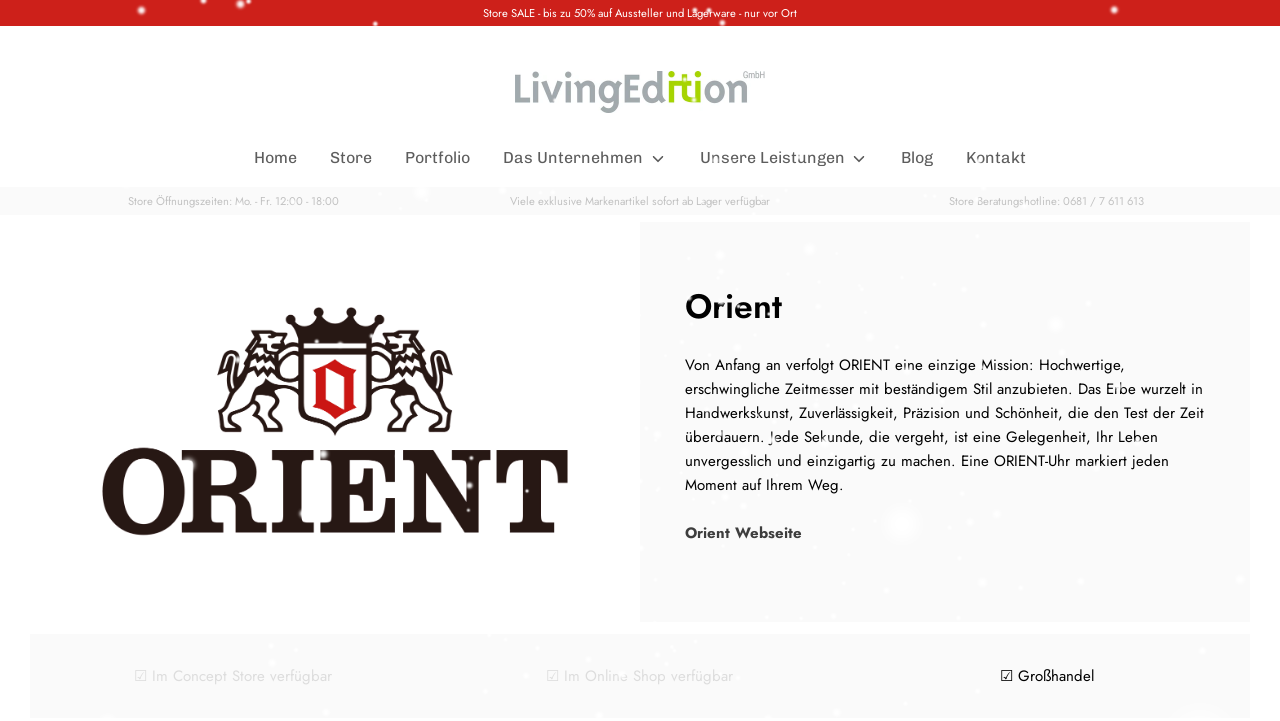

--- FILE ---
content_type: text/html; charset=utf-8
request_url: https://www.living-edition.de/pages/portfolio-orient
body_size: 36892
content:
<!doctype html>
<html class="no-js supports-no-cookies" lang="de">
<head>





<link rel="shortcut icon" href="//www.living-edition.de/cdn/shop/files/fav2_32x32.png?v=1626761691" type="image/png">
    <meta name="robots" content="index,follow">

  
   
  
    <script>window.BOOMR = {version: 1}</script>
  
  <meta charset="utf-8" />
<meta name="viewport" content="width=device-width,initial-scale=1.0" />
<meta http-equiv="X-UA-Compatible" content="IE=edge">

<link rel="preconnect" href="https://cdn.shopify.com" crossorigin>
<link rel="preconnect" href="https://fonts.shopify.com" crossorigin>
<link rel="preconnect" href="https://monorail-edge.shopifysvc.com"><link rel="preload" as="font" href="//www.living-edition.de/cdn/fonts/jost/jost_n6.ec1178db7a7515114a2d84e3dd680832b7af8b99.woff2" type="font/woff2" crossorigin>
<link rel="preload" as="font" href="//www.living-edition.de/cdn/fonts/jost/jost_n4.d47a1b6347ce4a4c9f437608011273009d91f2b7.woff2" type="font/woff2" crossorigin>
<link rel="preload" as="font" href="//www.living-edition.de/cdn/fonts/chivo/chivo_n4.059fadbbf52d9f02350103459eb216e4b24c4661.woff2" type="font/woff2" crossorigin>
<link rel="preload" as="font" href="//www.living-edition.de/cdn/fonts/titillium_web/titilliumweb_n4.dc3610b1c7b7eb152fc1ddefb77e83a0b84386b3.woff2" type="font/woff2" crossorigin><link rel="preload" as="font" href="//www.living-edition.de/cdn/fonts/jost/jost_n7.921dc18c13fa0b0c94c5e2517ffe06139c3615a3.woff2" type="font/woff2" crossorigin><link rel="preload" as="font" href="//www.living-edition.de/cdn/fonts/jost/jost_i4.b690098389649750ada222b9763d55796c5283a5.woff2" type="font/woff2" crossorigin><link rel="preload" as="font" href="//www.living-edition.de/cdn/fonts/jost/jost_i7.d8201b854e41e19d7ed9b1a31fe4fe71deea6d3f.woff2" type="font/woff2" crossorigin><link rel="preload" href="//www.living-edition.de/cdn/shop/t/4/assets/vendor.js?v=41817386187007524081611566235" as="script">
<link rel="preload" href="//www.living-edition.de/cdn/shop/t/4/assets/theme.js?v=156793882924075079151627031567" as="script"><link rel="canonical" href="https://www.living-edition.de/pages/portfolio-orient" /><link rel="shortcut icon" href="//www.living-edition.de/cdn/shop/files/fav2.png?v=1626761691" type="image/png" /><meta name="description" content="Von Anfang an verfolgt ORIENT eine einzige Mission: Hochwertige, erschwingliche Zeitmesser mit beständigem Stil anzubieten. Das Erbe wurzelt in Handwerkskunst, Zuverlässigkeit, Präzision und Schönheit, die den Test der Zeit überdauern. Jede Sekunde, die vergeht, ist eine Gelegenheit, Ihr Leben unvergesslich und ...">
  <!-- Boost 1.6.11 -->
  <meta name="theme-color" content="#eee">
  
  <title>
    Portfolio: Orient
    
    
    
      &ndash; Living-Edition GmbH
    
  </title>
  


<meta property="og:site_name" content="Living-Edition GmbH">
<meta property="og:url" content="https://www.living-edition.de/pages/portfolio-orient">
<meta property="og:title" content="Portfolio: Orient">
<meta property="og:type" content="website">
<meta property="og:description" content="Von Anfang an verfolgt ORIENT eine einzige Mission: Hochwertige, erschwingliche Zeitmesser mit beständigem Stil anzubieten. Das Erbe wurzelt in Handwerkskunst, Zuverlässigkeit, Präzision und Schönheit, die den Test der Zeit überdauern. Jede Sekunde, die vergeht, ist eine Gelegenheit, Ihr Leben unvergesslich und ...">

<meta property="og:image" content="http://www.living-edition.de/cdn/shop/files/livingedition_logo_gallery_a8b66b93-7690-4fa8-8fd7-ff9545e24b24_1200x1200.png?v=1627884981">
    <meta property="og:image:width" content="800">
    <meta property="og:image:height" content="800">
<meta property="og:image:secure_url" content="https://www.living-edition.de/cdn/shop/files/livingedition_logo_gallery_a8b66b93-7690-4fa8-8fd7-ff9545e24b24_1200x1200.png?v=1627884981">


<meta name="twitter:card" content="summary_large_image">
<meta name="twitter:title" content="Portfolio: Orient">
<meta name="twitter:description" content="Von Anfang an verfolgt ORIENT eine einzige Mission: Hochwertige, erschwingliche Zeitmesser mit beständigem Stil anzubieten. Das Erbe wurzelt in Handwerkskunst, Zuverlässigkeit, Präzision und Schönheit, die den Test der Zeit überdauern. Jede Sekunde, die vergeht, ist eine Gelegenheit, Ihr Leben unvergesslich und ...">

  <link href="//www.living-edition.de/cdn/shop/t/4/assets/styles.css?v=100169680111083340761765542758" rel="stylesheet" type="text/css" media="all" />
  <script>
    document.documentElement.className = document.documentElement.className.replace('no-js', 'js');
    window.theme = window.theme || {};
    window.slate = window.slate || {};
    theme.moneyFormat = "{{ amount_with_comma_separator }} €",
    theme.strings = {
      addToCart: "In den Warenkorb",
      unavailable: "Nicht verfügbar",
      addressError: "Kann die Adresse nicht finden",
      addressNoResults: "Keine Ergebnisse für diese Adresse",
      addressQueryLimit: "Sie haben die Google- API-Nutzungsgrenze überschritten. Betrachten wir zu einem \u003ca href=\"https:\/\/developers.google.com\/maps\/premium\/usage-limits\"\u003ePremium-Paket\u003c\/a\u003e zu aktualisieren.",
      authError: "Es gab ein Problem bei Google Maps Konto zu authentifizieren.",
      addingToCart: "Hinzufügen",
      addedToCart: "Hinzugefügt",
      addedToCartPopupTitle: "Hinzugefügt:",
      addedToCartPopupItems: "Menge",
      addedToCartPopupSubtotal: "Zwischensumme",
      addedToCartPopupGoToCart: "Zur Kasse",
      cartTermsNotChecked: "Sie müssen den Nutzungsbedingungen zustimmen, bevor Sie fortfahren.",
      searchLoading: "Lädt...",
      searchMoreResults: "Alle Ergebnisse anzeigen",
      searchNoResults: "Keine Ergebnisse",
      priceFrom: "Von",
      quantityTooHigh: "Sie können nur {{ quantity }} in Ihrem Einkaufswagen haben",
      onSale: "Im Angebot",
      soldOut: "Ausverkauft",
      unitPriceSeparator: " \/ ",
      close: "Schließen",
      cart_shipping_calculator_hide_calculator: "Versandrechner ausblenden",
      cart_shipping_calculator_title: "Erhalten Sie Versandkostenschätzungen",
      cart_general_hide_note: "Anweisungen für Verkaufen verstecken",
      cart_general_show_note: "Fügen Sie Anweisungen für den Verkäufer hinzu",
      previous: "Vorheriger",
      next: "Nächster"
    }
    theme.routes = {
      account_login_url: '/account/login',
      account_register_url: '/account/register',
      account_addresses_url: '/account/addresses',
      search_url: '/search',
      cart_url: '/cart',
      cart_add_url: '/cart/add',
      cart_change_url: '/cart/change',
      product_recommendations_url: '/recommendations/products'
    }
    theme.settings = {
      uniformProductGridImagesEnabled: false,
      soldLabelEnabled: true,
      saleLabelEnabled: true,
      gridShowVendor: true
    }
  </script>
  


  <script>window.performance && window.performance.mark && window.performance.mark('shopify.content_for_header.start');</script><meta id="shopify-digital-wallet" name="shopify-digital-wallet" content="/53132951752/digital_wallets/dialog">
<meta name="shopify-checkout-api-token" content="a545a106cc47b0b633a887ccf19270ed">
<meta id="in-context-paypal-metadata" data-shop-id="53132951752" data-venmo-supported="false" data-environment="production" data-locale="de_DE" data-paypal-v4="true" data-currency="EUR">
<script async="async" src="/checkouts/internal/preloads.js?locale=de-DE"></script>
<script id="shopify-features" type="application/json">{"accessToken":"a545a106cc47b0b633a887ccf19270ed","betas":["rich-media-storefront-analytics"],"domain":"www.living-edition.de","predictiveSearch":true,"shopId":53132951752,"locale":"de"}</script>
<script>var Shopify = Shopify || {};
Shopify.shop = "living-edition.myshopify.com";
Shopify.locale = "de";
Shopify.currency = {"active":"EUR","rate":"1.0"};
Shopify.country = "DE";
Shopify.theme = {"name":"LIVE","id":118103376072,"schema_name":"Boost","schema_version":"1.6.11","theme_store_id":863,"role":"main"};
Shopify.theme.handle = "null";
Shopify.theme.style = {"id":null,"handle":null};
Shopify.cdnHost = "www.living-edition.de/cdn";
Shopify.routes = Shopify.routes || {};
Shopify.routes.root = "/";</script>
<script type="module">!function(o){(o.Shopify=o.Shopify||{}).modules=!0}(window);</script>
<script>!function(o){function n(){var o=[];function n(){o.push(Array.prototype.slice.apply(arguments))}return n.q=o,n}var t=o.Shopify=o.Shopify||{};t.loadFeatures=n(),t.autoloadFeatures=n()}(window);</script>
<script id="shop-js-analytics" type="application/json">{"pageType":"page"}</script>
<script defer="defer" async type="module" src="//www.living-edition.de/cdn/shopifycloud/shop-js/modules/v2/client.init-shop-cart-sync_HUjMWWU5.de.esm.js"></script>
<script defer="defer" async type="module" src="//www.living-edition.de/cdn/shopifycloud/shop-js/modules/v2/chunk.common_QpfDqRK1.esm.js"></script>
<script type="module">
  await import("//www.living-edition.de/cdn/shopifycloud/shop-js/modules/v2/client.init-shop-cart-sync_HUjMWWU5.de.esm.js");
await import("//www.living-edition.de/cdn/shopifycloud/shop-js/modules/v2/chunk.common_QpfDqRK1.esm.js");

  window.Shopify.SignInWithShop?.initShopCartSync?.({"fedCMEnabled":true,"windoidEnabled":true});

</script>
<script>(function() {
  var isLoaded = false;
  function asyncLoad() {
    if (isLoaded) return;
    isLoaded = true;
    var urls = ["\/\/cdn.shopify.com\/proxy\/e7f1902447cdb754868b95e72f3c64ec66b6ef20f3c662e0367568b7fd293c57\/apps.anhkiet.info\/snowfall-effect\/scripts\/e69f535c9f94fdf43084463807bf23e0.js?token=20251212123130\u0026shop=living-edition.myshopify.com\u0026sp-cache-control=cHVibGljLCBtYXgtYWdlPTkwMA"];
    for (var i = 0; i < urls.length; i++) {
      var s = document.createElement('script');
      s.type = 'text/javascript';
      s.async = true;
      s.src = urls[i];
      var x = document.getElementsByTagName('script')[0];
      x.parentNode.insertBefore(s, x);
    }
  };
  if(window.attachEvent) {
    window.attachEvent('onload', asyncLoad);
  } else {
    window.addEventListener('load', asyncLoad, false);
  }
})();</script>
<script id="__st">var __st={"a":53132951752,"offset":3600,"reqid":"7f2970ed-f6b7-4b13-8d05-bd8e1baa0e9c-1768803364","pageurl":"www.living-edition.de\/pages\/portfolio-orient","s":"pages-84542062792","u":"278f4130b1eb","p":"page","rtyp":"page","rid":84542062792};</script>
<script>window.ShopifyPaypalV4VisibilityTracking = true;</script>
<script id="captcha-bootstrap">!function(){'use strict';const t='contact',e='account',n='new_comment',o=[[t,t],['blogs',n],['comments',n],[t,'customer']],c=[[e,'customer_login'],[e,'guest_login'],[e,'recover_customer_password'],[e,'create_customer']],r=t=>t.map((([t,e])=>`form[action*='/${t}']:not([data-nocaptcha='true']) input[name='form_type'][value='${e}']`)).join(','),a=t=>()=>t?[...document.querySelectorAll(t)].map((t=>t.form)):[];function s(){const t=[...o],e=r(t);return a(e)}const i='password',u='form_key',d=['recaptcha-v3-token','g-recaptcha-response','h-captcha-response',i],f=()=>{try{return window.sessionStorage}catch{return}},m='__shopify_v',_=t=>t.elements[u];function p(t,e,n=!1){try{const o=window.sessionStorage,c=JSON.parse(o.getItem(e)),{data:r}=function(t){const{data:e,action:n}=t;return t[m]||n?{data:e,action:n}:{data:t,action:n}}(c);for(const[e,n]of Object.entries(r))t.elements[e]&&(t.elements[e].value=n);n&&o.removeItem(e)}catch(o){console.error('form repopulation failed',{error:o})}}const l='form_type',E='cptcha';function T(t){t.dataset[E]=!0}const w=window,h=w.document,L='Shopify',v='ce_forms',y='captcha';let A=!1;((t,e)=>{const n=(g='f06e6c50-85a8-45c8-87d0-21a2b65856fe',I='https://cdn.shopify.com/shopifycloud/storefront-forms-hcaptcha/ce_storefront_forms_captcha_hcaptcha.v1.5.2.iife.js',D={infoText:'Durch hCaptcha geschützt',privacyText:'Datenschutz',termsText:'Allgemeine Geschäftsbedingungen'},(t,e,n)=>{const o=w[L][v],c=o.bindForm;if(c)return c(t,g,e,D).then(n);var r;o.q.push([[t,g,e,D],n]),r=I,A||(h.body.append(Object.assign(h.createElement('script'),{id:'captcha-provider',async:!0,src:r})),A=!0)});var g,I,D;w[L]=w[L]||{},w[L][v]=w[L][v]||{},w[L][v].q=[],w[L][y]=w[L][y]||{},w[L][y].protect=function(t,e){n(t,void 0,e),T(t)},Object.freeze(w[L][y]),function(t,e,n,w,h,L){const[v,y,A,g]=function(t,e,n){const i=e?o:[],u=t?c:[],d=[...i,...u],f=r(d),m=r(i),_=r(d.filter((([t,e])=>n.includes(e))));return[a(f),a(m),a(_),s()]}(w,h,L),I=t=>{const e=t.target;return e instanceof HTMLFormElement?e:e&&e.form},D=t=>v().includes(t);t.addEventListener('submit',(t=>{const e=I(t);if(!e)return;const n=D(e)&&!e.dataset.hcaptchaBound&&!e.dataset.recaptchaBound,o=_(e),c=g().includes(e)&&(!o||!o.value);(n||c)&&t.preventDefault(),c&&!n&&(function(t){try{if(!f())return;!function(t){const e=f();if(!e)return;const n=_(t);if(!n)return;const o=n.value;o&&e.removeItem(o)}(t);const e=Array.from(Array(32),(()=>Math.random().toString(36)[2])).join('');!function(t,e){_(t)||t.append(Object.assign(document.createElement('input'),{type:'hidden',name:u})),t.elements[u].value=e}(t,e),function(t,e){const n=f();if(!n)return;const o=[...t.querySelectorAll(`input[type='${i}']`)].map((({name:t})=>t)),c=[...d,...o],r={};for(const[a,s]of new FormData(t).entries())c.includes(a)||(r[a]=s);n.setItem(e,JSON.stringify({[m]:1,action:t.action,data:r}))}(t,e)}catch(e){console.error('failed to persist form',e)}}(e),e.submit())}));const S=(t,e)=>{t&&!t.dataset[E]&&(n(t,e.some((e=>e===t))),T(t))};for(const o of['focusin','change'])t.addEventListener(o,(t=>{const e=I(t);D(e)&&S(e,y())}));const B=e.get('form_key'),M=e.get(l),P=B&&M;t.addEventListener('DOMContentLoaded',(()=>{const t=y();if(P)for(const e of t)e.elements[l].value===M&&p(e,B);[...new Set([...A(),...v().filter((t=>'true'===t.dataset.shopifyCaptcha))])].forEach((e=>S(e,t)))}))}(h,new URLSearchParams(w.location.search),n,t,e,['guest_login'])})(!0,!0)}();</script>
<script integrity="sha256-4kQ18oKyAcykRKYeNunJcIwy7WH5gtpwJnB7kiuLZ1E=" data-source-attribution="shopify.loadfeatures" defer="defer" src="//www.living-edition.de/cdn/shopifycloud/storefront/assets/storefront/load_feature-a0a9edcb.js" crossorigin="anonymous"></script>
<script data-source-attribution="shopify.dynamic_checkout.dynamic.init">var Shopify=Shopify||{};Shopify.PaymentButton=Shopify.PaymentButton||{isStorefrontPortableWallets:!0,init:function(){window.Shopify.PaymentButton.init=function(){};var t=document.createElement("script");t.src="https://www.living-edition.de/cdn/shopifycloud/portable-wallets/latest/portable-wallets.de.js",t.type="module",document.head.appendChild(t)}};
</script>
<script data-source-attribution="shopify.dynamic_checkout.buyer_consent">
  function portableWalletsHideBuyerConsent(e){var t=document.getElementById("shopify-buyer-consent"),n=document.getElementById("shopify-subscription-policy-button");t&&n&&(t.classList.add("hidden"),t.setAttribute("aria-hidden","true"),n.removeEventListener("click",e))}function portableWalletsShowBuyerConsent(e){var t=document.getElementById("shopify-buyer-consent"),n=document.getElementById("shopify-subscription-policy-button");t&&n&&(t.classList.remove("hidden"),t.removeAttribute("aria-hidden"),n.addEventListener("click",e))}window.Shopify?.PaymentButton&&(window.Shopify.PaymentButton.hideBuyerConsent=portableWalletsHideBuyerConsent,window.Shopify.PaymentButton.showBuyerConsent=portableWalletsShowBuyerConsent);
</script>
<script data-source-attribution="shopify.dynamic_checkout.cart.bootstrap">document.addEventListener("DOMContentLoaded",(function(){function t(){return document.querySelector("shopify-accelerated-checkout-cart, shopify-accelerated-checkout")}if(t())Shopify.PaymentButton.init();else{new MutationObserver((function(e,n){t()&&(Shopify.PaymentButton.init(),n.disconnect())})).observe(document.body,{childList:!0,subtree:!0})}}));
</script>
<link id="shopify-accelerated-checkout-styles" rel="stylesheet" media="screen" href="https://www.living-edition.de/cdn/shopifycloud/portable-wallets/latest/accelerated-checkout-backwards-compat.css" crossorigin="anonymous">
<style id="shopify-accelerated-checkout-cart">
        #shopify-buyer-consent {
  margin-top: 1em;
  display: inline-block;
  width: 100%;
}

#shopify-buyer-consent.hidden {
  display: none;
}

#shopify-subscription-policy-button {
  background: none;
  border: none;
  padding: 0;
  text-decoration: underline;
  font-size: inherit;
  cursor: pointer;
}

#shopify-subscription-policy-button::before {
  box-shadow: none;
}

      </style>

<script>window.performance && window.performance.mark && window.performance.mark('shopify.content_for_header.end');</script>

<script src="//www.living-edition.de/cdn/shop/t/4/assets/flagBs.js?v=119002448183918949901677567144" async="async"></script>
<script>
    let es_lan_s = 'es_default_de';
    let es_lan_j = {"es_default":{"is_enabled":1,"content_html":"\u003cp\u003eLieferung von: {delivery_date_min} bis {delivery_date_max}\u003c\/p\u003e","position":"0,0,0,0","date_filer":"","date_lang":"de","determine_template_id":2,"deliveryTime":"2,4","weekday":"1,1,1,1,1,0,0","cart_l":"Lieferung zwischen","cart_date_t":0,"collection_l":"Arrives","mode":1,"i_s_cart":true,"i_s_collection":false,"i_s_p_c":false,"is_show_country":false,"is_country_info_status":1,"is_country_info":"Currently we do not ship to {country}, click to check our delivery zones","t_align":"left;","ts":{"it_h":0,"it_m":0,"it_f":0,"it_z":"1"},"calendar":{"m_abbreviation":["Januar","Februar","März","April","Mai","Juni","Juli","August","September","Oktober","November","Dezember"],"c_abbreviation":["Mo","Di","Mi","Do","Fr","Sa","So"],"c_full_text":["Montag","Dienstag","Mittwoch","Donnerstag","Freitag","Samstag","Sonntag"]},"timeformats":["Std","Min","Sek","Stunden","Minuten","Sekunden","Stunden","Minuten","Sekunden","H","M","S"],"o_f_s_content":"Order now, and we will ship your order as soon as it's in stock!"}};
    let es_lan = es_lan_j[es_lan_s];

    let  es_sd = {"is_enabled":1,"content_html":"\u003cp\u003eLieferung von: {delivery_date_min} bis {delivery_date_max}\u003c\/p\u003e","position":"0,0,0,0","date_filer":"","date_lang":"de","determine_template_id":2,"deliveryTime":"2,4","weekday":"1,1,1,1,1,0,0","cart_l":"Lieferung zwischen","cart_date_t":0,"collection_l":"Arrives","mode":1,"i_s_cart":true,"i_s_collection":false,"i_s_p_c":false,"is_show_country":false,"is_country_info_status":1,"is_country_info":"Currently we do not ship to {country}, click to check our delivery zones","t_align":"left;","ts":{"it_h":0,"it_m":0,"it_f":0,"it_z":"1"},"calendar":{"m_abbreviation":["Januar","Februar","März","April","Mai","Juni","Juli","August","September","Oktober","November","Dezember"],"c_abbreviation":["Mo","Di","Mi","Do","Fr","Sa","So"],"c_full_text":["Montag","Dienstag","Mittwoch","Donnerstag","Freitag","Samstag","Sonntag"]},"timeformats":["Std","Min","Sek","Stunden","Minuten","Sekunden","Stunden","Minuten","Sekunden","H","M","S"],"o_f_s_content":"Order now, and we will ship your order as soon as it's in stock!"};

    let es_pd = '';
    
</script>
 



    

    

    
  
<!-- BEGIN app block: shopify://apps/complianz-gdpr-cookie-consent/blocks/bc-block/e49729f0-d37d-4e24-ac65-e0e2f472ac27 -->

    
    
    
<link id='complianz-css' rel="stylesheet" href=https://cdn.shopify.com/extensions/019a2fb2-ee57-75e6-ac86-acfd14822c1d/gdpr-legal-cookie-74/assets/complainz.css media="print" onload="this.media='all'">
    <style>
        #Compliance-iframe.Compliance-iframe-branded > div.purposes-header,
        #Compliance-iframe.Compliance-iframe-branded > div.cmplc-cmp-header,
        #purposes-container > div.purposes-header,
        #Compliance-cs-banner .Compliance-cs-brand {
            background-color: #ffffff !important;
            color: #000000!important;
        }
        #Compliance-iframe.Compliance-iframe-branded .purposes-header .cmplc-btn-cp ,
        #Compliance-iframe.Compliance-iframe-branded .purposes-header .cmplc-btn-cp:hover,
        #Compliance-iframe.Compliance-iframe-branded .purposes-header .cmplc-btn-back:hover  {
            background-color: #ffffff !important;
            opacity: 1 !important;
        }
        #Compliance-cs-banner .cmplc-toggle .cmplc-toggle-label {
            color: #ffffff!important;
        }
        #Compliance-iframe.Compliance-iframe-branded .purposes-header .cmplc-btn-cp:hover,
        #Compliance-iframe.Compliance-iframe-branded .purposes-header .cmplc-btn-back:hover {
            background-color: #000000!important;
            color: #ffffff!important;
        }
        #Compliance-cs-banner #Compliance-cs-title {
            font-size: 14px !important;
        }
        #Compliance-cs-banner .Compliance-cs-content,
        #Compliance-cs-title,
        .cmplc-toggle-checkbox.granular-control-checkbox span {
            background-color: #ffffff !important;
            color: #000000 !important;
            font-size: 14px !important;
        }
        #Compliance-cs-banner .Compliance-cs-close-btn {
            font-size: 14px !important;
            background-color: #ffffff !important;
        }
        #Compliance-cs-banner .Compliance-cs-opt-group {
            color: #ffffff !important;
        }
        #Compliance-cs-banner .Compliance-cs-opt-group button,
        .Compliance-alert button.Compliance-button-cancel {
            background-color: #9BC407!important;
            color: #ffffff!important;
        }
        #Compliance-cs-banner .Compliance-cs-opt-group button.Compliance-cs-accept-btn,
        #Compliance-cs-banner .Compliance-cs-opt-group button.Compliance-cs-btn-primary,
        .Compliance-alert button.Compliance-button-confirm {
            background-color: #9BC407 !important;
            color: #ffffff !important;
        }
        #Compliance-cs-banner .Compliance-cs-opt-group button.Compliance-cs-reject-btn {
            background-color: #9BC407!important;
            color: #ffffff!important;
        }

        #Compliance-cs-banner .Compliance-banner-content button {
            cursor: pointer !important;
            color: currentColor !important;
            text-decoration: underline !important;
            border: none !important;
            background-color: transparent !important;
            font-size: 100% !important;
            padding: 0 !important;
        }

        #Compliance-cs-banner .Compliance-cs-opt-group button {
            border-radius: 4px !important;
            padding-block: 10px !important;
        }
        @media (min-width: 640px) {
            #Compliance-cs-banner.Compliance-cs-default-floating:not(.Compliance-cs-top):not(.Compliance-cs-center) .Compliance-cs-container, #Compliance-cs-banner.Compliance-cs-default-floating:not(.Compliance-cs-bottom):not(.Compliance-cs-center) .Compliance-cs-container, #Compliance-cs-banner.Compliance-cs-default-floating.Compliance-cs-center:not(.Compliance-cs-top):not(.Compliance-cs-bottom) .Compliance-cs-container {
                width: 560px !important;
            }
            #Compliance-cs-banner.Compliance-cs-default-floating:not(.Compliance-cs-top):not(.Compliance-cs-center) .Compliance-cs-opt-group, #Compliance-cs-banner.Compliance-cs-default-floating:not(.Compliance-cs-bottom):not(.Compliance-cs-center) .Compliance-cs-opt-group, #Compliance-cs-banner.Compliance-cs-default-floating.Compliance-cs-center:not(.Compliance-cs-top):not(.Compliance-cs-bottom) .Compliance-cs-opt-group {
                flex-direction: row !important;
            }
            #Compliance-cs-banner .Compliance-cs-opt-group button:not(:last-of-type),
            #Compliance-cs-banner .Compliance-cs-opt-group button {
                margin-right: 4px !important;
            }
            #Compliance-cs-banner .Compliance-cs-container .Compliance-cs-brand {
                position: absolute !important;
                inset-block-start: 6px;
            }
        }
        #Compliance-cs-banner.Compliance-cs-default-floating:not(.Compliance-cs-top):not(.Compliance-cs-center) .Compliance-cs-opt-group > div, #Compliance-cs-banner.Compliance-cs-default-floating:not(.Compliance-cs-bottom):not(.Compliance-cs-center) .Compliance-cs-opt-group > div, #Compliance-cs-banner.Compliance-cs-default-floating.Compliance-cs-center:not(.Compliance-cs-top):not(.Compliance-cs-bottom) .Compliance-cs-opt-group > div {
            flex-direction: row-reverse;
            width: 100% !important;
        }

        .Compliance-cs-brand-badge-outer, .Compliance-cs-brand-badge, #Compliance-cs-banner.Compliance-cs-default-floating.Compliance-cs-bottom .Compliance-cs-brand-badge-outer,
        #Compliance-cs-banner.Compliance-cs-default.Compliance-cs-bottom .Compliance-cs-brand-badge-outer,
        #Compliance-cs-banner.Compliance-cs-default:not(.Compliance-cs-left) .Compliance-cs-brand-badge-outer,
        #Compliance-cs-banner.Compliance-cs-default-floating:not(.Compliance-cs-left) .Compliance-cs-brand-badge-outer {
            display: none !important
        }

        #Compliance-cs-banner:not(.Compliance-cs-top):not(.Compliance-cs-bottom) .Compliance-cs-container.Compliance-cs-themed {
            flex-direction: row !important;
        }

        #Compliance-cs-banner #Compliance-cs-title,
        #Compliance-cs-banner #Compliance-cs-custom-title {
            justify-self: center !important;
            font-size: 14px !important;
            font-family: -apple-system,sans-serif !important;
            margin-inline: auto !important;
            width: 55% !important;
            text-align: center;
            font-weight: 600;
            visibility: unset;
        }

        @media (max-width: 640px) {
            #Compliance-cs-banner #Compliance-cs-title,
            #Compliance-cs-banner #Compliance-cs-custom-title {
                display: block;
            }
        }

        #Compliance-cs-banner .Compliance-cs-brand img {
            max-width: 110px !important;
            min-height: 32px !important;
        }
        #Compliance-cs-banner .Compliance-cs-container .Compliance-cs-brand {
            background: none !important;
            padding: 0px !important;
            margin-block-start:10px !important;
            margin-inline-start:16px !important;
        }

        #Compliance-cs-banner .Compliance-cs-opt-group button {
            padding-inline: 4px !important;
        }

    </style>
    
    
    
    

    <script type="text/javascript">
        function loadScript(src) {
            return new Promise((resolve, reject) => {
                const s = document.createElement("script");
                s.src = src;
                s.charset = "UTF-8";
                s.onload = resolve;
                s.onerror = reject;
                document.head.appendChild(s);
            });
        }

        function filterGoogleConsentModeURLs(domainsArray) {
            const googleConsentModeComplianzURls = [
                // 197, # Google Tag Manager:
                {"domain":"s.www.googletagmanager.com", "path":""},
                {"domain":"www.tagmanager.google.com", "path":""},
                {"domain":"www.googletagmanager.com", "path":""},
                {"domain":"googletagmanager.com", "path":""},
                {"domain":"tagassistant.google.com", "path":""},
                {"domain":"tagmanager.google.com", "path":""},

                // 2110, # Google Analytics 4:
                {"domain":"www.analytics.google.com", "path":""},
                {"domain":"www.google-analytics.com", "path":""},
                {"domain":"ssl.google-analytics.com", "path":""},
                {"domain":"google-analytics.com", "path":""},
                {"domain":"analytics.google.com", "path":""},
                {"domain":"region1.google-analytics.com", "path":""},
                {"domain":"region1.analytics.google.com", "path":""},
                {"domain":"*.google-analytics.com", "path":""},
                {"domain":"www.googletagmanager.com", "path":"/gtag/js?id=G"},
                {"domain":"googletagmanager.com", "path":"/gtag/js?id=UA"},
                {"domain":"www.googletagmanager.com", "path":"/gtag/js?id=UA"},
                {"domain":"googletagmanager.com", "path":"/gtag/js?id=G"},

                // 177, # Google Ads conversion tracking:
                {"domain":"googlesyndication.com", "path":""},
                {"domain":"media.admob.com", "path":""},
                {"domain":"gmodules.com", "path":""},
                {"domain":"ad.ytsa.net", "path":""},
                {"domain":"dartmotif.net", "path":""},
                {"domain":"dmtry.com", "path":""},
                {"domain":"go.channelintelligence.com", "path":""},
                {"domain":"googleusercontent.com", "path":""},
                {"domain":"googlevideo.com", "path":""},
                {"domain":"gvt1.com", "path":""},
                {"domain":"links.channelintelligence.com", "path":""},
                {"domain":"obrasilinteirojoga.com.br", "path":""},
                {"domain":"pcdn.tcgmsrv.net", "path":""},
                {"domain":"rdr.tag.channelintelligence.com", "path":""},
                {"domain":"static.googleadsserving.cn", "path":""},
                {"domain":"studioapi.doubleclick.com", "path":""},
                {"domain":"teracent.net", "path":""},
                {"domain":"ttwbs.channelintelligence.com", "path":""},
                {"domain":"wtb.channelintelligence.com", "path":""},
                {"domain":"youknowbest.com", "path":""},
                {"domain":"doubleclick.net", "path":""},
                {"domain":"redirector.gvt1.com", "path":""},

                //116, # Google Ads Remarketing
                {"domain":"googlesyndication.com", "path":""},
                {"domain":"media.admob.com", "path":""},
                {"domain":"gmodules.com", "path":""},
                {"domain":"ad.ytsa.net", "path":""},
                {"domain":"dartmotif.net", "path":""},
                {"domain":"dmtry.com", "path":""},
                {"domain":"go.channelintelligence.com", "path":""},
                {"domain":"googleusercontent.com", "path":""},
                {"domain":"googlevideo.com", "path":""},
                {"domain":"gvt1.com", "path":""},
                {"domain":"links.channelintelligence.com", "path":""},
                {"domain":"obrasilinteirojoga.com.br", "path":""},
                {"domain":"pcdn.tcgmsrv.net", "path":""},
                {"domain":"rdr.tag.channelintelligence.com", "path":""},
                {"domain":"static.googleadsserving.cn", "path":""},
                {"domain":"studioapi.doubleclick.com", "path":""},
                {"domain":"teracent.net", "path":""},
                {"domain":"ttwbs.channelintelligence.com", "path":""},
                {"domain":"wtb.channelintelligence.com", "path":""},
                {"domain":"youknowbest.com", "path":""},
                {"domain":"doubleclick.net", "path":""},
                {"domain":"redirector.gvt1.com", "path":""}
            ];

            if (!Array.isArray(domainsArray)) { 
                return [];
            }

            const blockedPairs = new Map();
            for (const rule of googleConsentModeComplianzURls) {
                if (!blockedPairs.has(rule.domain)) {
                    blockedPairs.set(rule.domain, new Set());
                }
                blockedPairs.get(rule.domain).add(rule.path);
            }

            return domainsArray.filter(item => {
                const paths = blockedPairs.get(item.d);
                return !(paths && paths.has(item.p));
            });
        }

        function setupAutoblockingByDomain() {
            // autoblocking by domain
            const autoblockByDomainArray = [];
            const prefixID = '10000' // to not get mixed with real metis ids
            let cmpBlockerDomains = []
            let cmpCmplcVendorsPurposes = {}
            let counter = 1
            for (const object of autoblockByDomainArray) {
                cmpBlockerDomains.push({
                    d: object.d,
                    p: object.path,
                    v: prefixID + counter,
                });
                counter++;
            }
            
            counter = 1
            for (const object of autoblockByDomainArray) {
                cmpCmplcVendorsPurposes[prefixID + counter] = object?.p ?? '1';
                counter++;
            }

            Object.defineProperty(window, "cmp_cmplc_vendors_purposes", {
                get() {
                    return cmpCmplcVendorsPurposes;
                },
                set(value) {
                    cmpCmplcVendorsPurposes = { ...cmpCmplcVendorsPurposes, ...value };
                }
            });
            const basicGmc = true;


            Object.defineProperty(window, "cmp_importblockerdomains", {
                get() {
                    if (basicGmc) {
                        return filterGoogleConsentModeURLs(cmpBlockerDomains);
                    }
                    return cmpBlockerDomains;
                },
                set(value) {
                    cmpBlockerDomains = [ ...cmpBlockerDomains, ...value ];
                }
            });
        }

        function enforceRejectionRecovery() {
            const base = (window._cmplc = window._cmplc || {});
            const featuresHolder = {};

            function lockFlagOn(holder) {
                const desc = Object.getOwnPropertyDescriptor(holder, 'rejection_recovery');
                if (!desc) {
                    Object.defineProperty(holder, 'rejection_recovery', {
                        get() { return true; },
                        set(_) { /* ignore */ },
                        enumerable: true,
                        configurable: false
                    });
                }
                return holder;
            }

            Object.defineProperty(base, 'csFeatures', {
                configurable: false,
                enumerable: true,
                get() {
                    return featuresHolder;
                },
                set(obj) {
                    if (obj && typeof obj === 'object') {
                        Object.keys(obj).forEach(k => {
                            if (k !== 'rejection_recovery') {
                                featuresHolder[k] = obj[k];
                            }
                        });
                    }
                    // we lock it, it won't try to redefine
                    lockFlagOn(featuresHolder);
                }
            });

            // Ensure an object is exposed even if read early
            if (!('csFeatures' in base)) {
                base.csFeatures = {};
            } else {
                // If someone already set it synchronously, merge and lock now.
                base.csFeatures = base.csFeatures;
            }
        }

        function splitDomains(joinedString) {
            if (!joinedString) {
                return []; // empty string -> empty array
            }
            return joinedString.split(";");
        }

        function setupWhitelist() {
            // Whitelist by domain:
            const whitelistString = "";
            const whitelist_array = [...splitDomains(whitelistString)];
            if (Array.isArray(window?.cmp_block_ignoredomains)) {
                window.cmp_block_ignoredomains = [...whitelist_array, ...window.cmp_block_ignoredomains];
            }
        }

        async function initCompliance() {
            const currentCsConfiguration = {"siteId":4387275,"cookiePolicyIds":{"en":63484860},"banner":{"acceptButtonDisplay":true,"rejectButtonDisplay":true,"customizeButtonDisplay":true,"position":"float-center","backgroundOverlay":false,"fontSize":"14px","content":"","acceptButtonCaption":"","rejectButtonCaption":"","customizeButtonCaption":"","backgroundColor":"#ffffff","textColor":"#000000","acceptButtonColor":"#9BC407","acceptButtonCaptionColor":"#ffffff","rejectButtonColor":"#9BC407","rejectButtonCaptionColor":"#ffffff","customizeButtonColor":"#9BC407","customizeButtonCaptionColor":"#ffffff","logo":"data:image\/png;base64,iVBORw0KGgoAAAANSUhEUgAAAfQAAABUCAYAAAB0vcXQAAAAAXNSR0IArs4c6QAAIABJREFUeF7tXXl8XFX1\/573JltblkJZRBZbNmkBNxRQWYoKCK2ls7wkbTPTlKUgCooiLiwRUSs7yGKANp1Js71Z0lIsVsUq8nOtiHRhk7IIsrS0lLYkaea98\/vcyaSmaWbefZOZycK9f2bOvffc771537uchTCMy6pVqzwvv\/vuuJ0dHZ6kx9N5uWFsH8bqFkQ1ZtaaHn10nPauVWrbW3eWlpbuMAzDKkhnqlGFQIERaDTjzzNwtGM3hNYkW1fMM4yNjrL9BFqexCEowcnQcCeAw9M\/vwnCd3TGLwOTsYUI7LbdoZKvWwXPiYdhv84uzCPgp716EGGNVoKqpI23Zx2LTUOl3wehX8FFr23efIBtWSW94\/V0j9k2e\/a0LYMdfyQaD4MRDBo+ytRWc\/Oyg7o9XWUhw3i1rwwzU3Nz875cXj7232vWvJmxgcEqOZj6pmnqXVqJweCDYfMXAYxnxjoirIJNTwervGsH0\/5IqGuaZmkHPJ8itj8GorMAfATABjD\/0QatmVvpe3wkjEPpqBDoi0ChCb3tGZxj2Wgg4EMDIs\/4vQ0smH08Vo6EmalfjZK9KlCpAd9jYHIGnf9GhMuqJuPJkTCmkahj2IxdRaCrQDQezDsA7E9Ej9nWzq+FqqqeH8yYZAi90Yz\/gYHT+5O+aZrjOlj\/CQhBwJoy7Ag9kkgcCIu\/Bca3AWj9gBK76tUAXR00vILQRswu2+2Eh83YncT0ZRCOGaDuS0QUrwl4r3bbrpJXCAwlAoUk9Jb1OJ8ZD2Yk8\/8N\/D86cK4xBeuHEguZvlvX4xRmtAM4OKs8Y7WlY96c47BGpl0lI49AOBq\/iBj1RPRbZl5CzNts0j5K4CsAPF+OioBhnOf6JqlXg1FL6HffvaJs3w91LADjcgC7rjYGgP6Nfco8x86YMWOb\/LSMHMlINLEQzEEAnixaWyC6NxjwXjlyRqY0\/aAjUChCX8XwvLkOd4LwVQAyB5XfVU\/BF4b7fLSsg7hiPUxCT5sZ856PobGuDraEvBKRRCBsxt8m4G2GdU7IMF4X1VJX8Bu3fJPBNxOso2sM49+Sze0hNmoJPdwWm0dECyWBsWoC3hIiGlWn9IXLlu1V0pV8A8BYCRyegca1Qb\/\/rxKySkQhMOQIFIrQm9fhXDBaiLCv5CBfg42Z1SeIG7\/[base64]\/J1gwHfraNvYyIxdyYw8BApF6E3rENAAUxoRRhIabquejO9K1ymyYMtaLAdhmptu2cbBs07AW27qKNnMCJimWdEJffNAhN6\/VtiM+wmIMvAsET0HxhiAP85EvyVmP4hWwLY1EH2GCO\/VBHyp59ReQifQU0x4BcwegE4j2H+vMfzChmzkEXpDS\/tHNN3+BwH7SS8w4keCAf90afkRIBgx448COFdWVSL8qIytmwzD2ClbR8kpBIYKgWFD6D338vVVU3CpWyxa1uErDHyeHK72GRC78ieqp+Bht30I+ZZ1eAbAR93UVYTuBi1n2bBpHk7QhdHb0\/1P6FkIPRAyfLF609yngjy3g3keCNcFA76b6urqtEmTj08ANOOwA\/YrmTp1arKX0DXoJ84xLlhTv3p1ScWGV34J4LPcYU0OhYxXe0\/oRHRr334ZdimYTmNgUsooLmLG\/[base64]\/EP83hhtv5HZvm4TrDFXpb\/R4bb4IiKEPBWlB82aPn3TQG\/ojWb8EgZ+zsyXhSr9i3oJPZPGDGztJXTZN+gN0Lgy6PcX5M0pYpoTAf1pIPXuIFuWBg3fTFnhkSDnltABvrEc9o\/VCX34z26jmVjN4E8VV1N+riu584yLZ80aFtewhSL05nU4i4AlyOSutifoLyeBL9VMgWtjpmIR+uI1OLJMc6Xff3dqODF0HN4p7hobvb1FzIcngpLP7EboZuI5gIUbsfDC8sBDXwh6vb\/LRugdWzaVzp8\/v1sgFTHj9cx8UUl5ySGzZsx4a0BCb41\/kjX8DYybg5W+70u\/oUfM+LAg9IaGhnJ97F7XAvQD6eWh8SmjzSAs0ha\/m8GXE1F\/l72BYLFh41vBKp8IoKHKMEdAEXrqLbBggWWa1+FmIlwFdjw5i5ViVk9BZS5LpliELnRrXYvVTJDZBHazhupZxyGey5hUnYERWLJkxd5WaYewct\/[base64]\/BewzhiM799wXsAR0zwD0H\/voOM2mzFNRYwbzjO5u26K0AtL6KkT7Xp8khn3A9jNxah3JghoQAluqTomZXCWUykmoTNDa1qHU3XgJhDOHFBhRiJJuCaX54OcAPiAVWo0E28yuMtm1PT93haU0KOxxcxkMKyzQ4bxxIgkdLFORNjXDmg3p8LsDVyehE2h0R7+NRJbdhLs5J8zbWw8FaUHCIOKD9j\/1ogeriL0whO6WCCrVsHz3\/3xMU3H4vTJlkB4mglXeNbgCcPAoHIhFJPQexe8iOd+3IHw2oT7hC9zOkrm4zowDZPRYdDgxjSi\/7EKrHza6lx4ET1haXxxrd\/\/rGma+3RC\/zmAGiL7czWBwJ8G+4YOwm3BgO\/bjeayo0DJFcw4uCbg3Ue4JI9YQu+dGxGjtos99zLxsT1\/I5vAi2sM3wMFnr9h03xPkJnubwIk3Ng0gEV0uEe2sfXzD2KimmEzMTkqogi9OISe4\/RIVxsKQpdWTgkWBIFwNDGDmBeAcDiBKpi5C8DrDH6os6Ls7vnTp78fbo3OIE1bbMGaWmsYTwlFGqPx7zPj6o4tmw7sNYprNBN3MrgGHjou6PW+HYkmxI3SJ3v8z1Px+oUf+osM\/l7I8Imwv8KQLuXGFjR84\/sOsCd+y\/brQajqtnaeKtzWhoVRXEFmQTWqEBhGCChCV4Q+jJajUsUlAuHWxDGk83RiPgisvWNR8re97mk9pJvy1DrLk+xaNmvWrNTtaZPZ\/ikL9sc3rF\/[base64]\/K7IVC\/fPmY8R3lJcAWYTncYRjGoCyICwVvXV2dMDixe9+xBtNPXd0qD\/[base64]\/nz502sqFCR2Xg1C54YJ+3+nburUpOy8jQZCTyWcYG0OiE5GOpoh9YTARC+2BKzp5uSieYaxRxrPQhJ6y3pUEvBFlsmHzijt1XvA+SNYDKRCdQ5QTganAr04ZUQUAV\/WAciY3pgYr1ZNwY2Z1pD5LM6ybMySWWM24f7ZxyEVQzyfRWR+jETbP0fgS3rnPNW+zToINtLEysAb3Rrfc5HP90o+++\/b1pIlS\/a2SiquIsKhpOO63hSksv2tWLGibOOOjksIdDKYRe7tCkp9vygJos6e7xiL3PKRCrJW5ZsfZPXMVW5YEXo4FjsRtnYLQSKBhYbfBP0+EYDGsYRN88MEvR7ACQBK0ZPRrRTMlwUr\/b9wbMCFQMSMvwzgCEFqIBIxlUWChqjl0W6qnTnzXZmmImZ8vVQ+dKKVwYD3Epk2hUxTPD7JSuIxEA4CBBHjnzUB76dkdtgiBKJd2vkbgA8BUjmns0WyE9ac7wHYxuD7QoZ\/gayOucqJ00IXeWaD+QbxT8rME4hIbDQyFnESJmAbmP9pHbh\/sHbq1KzzIyxKK\/ad8BcQPib4S3zAyKbzZGMijGRCbzSXHQuyVjLbHgaNJ4jUkBlKz4ZuMwHde5VoH5\/ZZ90XlNDX4nYmXElONCvU5p5NSKZClJrfAT2AiCGIQKYXISTOk5k9iRhPVU\/JHNq1dR2+xoS7ZP4v2IYx6\/j8hX4VG2OPp+RWYvpc+nsk\/N+zlW4G3iFgpwb9O3OMC9pk9JaVaWqKH2GV8P+BaAIYJWB+IVjpl0p2lNrk66V3AnQKg0VO8szrt0ehzczYAfB1QcMXkflGyo6jkHLDitAjLbGToJMwyz\/RadAMPBwyfDP6y4loc8mSkv10Kqsgjb8FIBvhWUHDJ65i81J6gg14XgV474wfCra\/axO3CKKvADYPlCUtYsa3yYR+BeCYnEbsrhui0Qke1r8Pwjf668XgRytgG4ZhbB9I5yXx+KFs0RUM\/rbEiSTTF\/7fgHaRtWPrX2tra8UuOG+lqemR8V369okerSQfJ5PflKNiNrBdzMtuTwe3m2bF\/tCWEujsfsqLbf7CJFnXvbJ+\/dvZbjxGGqGbplm63baP92ge8SHMNashM2OhXapdXTtz5tZGM\/4cO4dmFXTZmmTrioFO+ZkWT+ta3CEIPfd1mrdl6aahf1ZPwSczjkkQOiACmMiUQPUUxGQEM8mI55OjTjjhENvGN8AQ38\/BlHeY+VvJ8pLEhTNmiG+a68LMWkvLI\/slPV2\/AMjbf26Z8dsKss7PcBNIi1paDvV4yqvB9s9cd96nQlLHkeMs67WhuHF0o\/eoI\/QlsfY5tm0\/CKBcBgjNxmfm5CkWergtfi8R5kukVRSqvakBX52TDhzQV9d8EXpDe\/u+niR\/BYxvMvjjGfCwAFpQjqTI2LYrBevdd68o2\/ug970EupUI4lQ+2NLB4LsqYN+Qj38KsVFpbGv\/KGl8u818tmQyG+cxMP7F4Duoa69YMHjODlEhHb3wagL9NEsD4mr1jo6K0pZMBmgjidDF5rSDdeETe1N+CJISGlE9s32PIvTdVtGwIfTGePxDVrd9lq5pv2CJXBLO\/0w9Esy8RCNqrTF8IjiKdBEbyi7Sa5m5FuKKfKAiboN07fKgb2ZD31O0aZoHdJLnNDA3yXJBNsUY2AjCjyrYahouqYgH0nfUEXpDa\/zTusYLARLX6zJledDwfUVG0EkmYsYfAXC+k1z6979RlzW7psbYI31jPgi9MR7\/JNv0XTBfACDr1TOAV9niC0LV\/n8K3RY3x6ZoOi4EkTjtyGR9kxxySmxh0JB7KsnWaNhs\/wzBFlnmTnXTuZQskbiGN3v1XGLGK23GPSBMkKjfyMAvQ4Zvj+vGkULokdjSk2FbVwByb7cSmPSKvEbAXgzs41hHndBTEKWu3ItwQm9pb\/9Id5J\/DvAZYOzlOD\/uBTaC8ZBIBSpTdXFrIkjEZxKhVkL+FY20S+YEZv5ayDY0xY7WS7GAmL4gtdYkOkiLbGbQLRVI3p6PQ4l8t\/KSo47QU6cp1hYT0RwZGBj4y0vr13zOrXFY\/7YjZnwug+8kkPPHqseAaMAnA9HuYAk9lYKVcAEBh8lgkJZ5OWj4JqY2AhY3AnS0xEbARfNpUWFAY\/P1wUqfOPnlVMKxZZ8gTj4MxqE5NSBRiZmF9e4v2eIbNF0LM1h2gyiui9\/RGBf3v30ZCYQebotPJcJtAMSNjtQ7sQSc7kUUoReT0AUPiIPFJPcT5aIGczc0uiMY8F2TrVakLXYxiG5O2+pIdcDA3zw6qrcfccR\/Kl585XnScAQLk8Q8FwK26hp\/bpbfL27khl0ZdYQuEA63xUJEuBugjG\/ZfWYiyYwfhyp9dYOZnbAZ+67DlWzf5t99983XD77iiitEPOA9ymAJPbUpaIvFQDQ9bQQoNTQmXE82XwcHYzKpxrIK8b8t2KfVGsabbtuKPPzwRHTsXAOisW7rupYn6gLz0wA+LVuXiJJg3FtjePewVxjuhN5jL4F6Bs6THW\/B5BShF4XQFy5ctlfJXkkRplQYCxelENHVZZy8I5sFeaQt3gKC4eaGkDSeyTalYp8Xulg73qvItz1QPnQelYSeIjQz9gJAR0mBRLiznK1v5+qisMg0Dyghz13MXC3VH\/C7oOH7QibZfBC6aDscjd9ITF8DeLeA\/pI6FlSMCA+VsXWpG8zDicQxlEwZFGY0Iiqo0s6NM5jvC1b6vzaQ6HAn9J71guuch1kECUXoBSf05mXLDuruTC4lwilFmNHdu2C+JFjpF7ZOGUvEjIvc9uKmNe8n7cGOl0F3hQbYtA+23cHWH7WEHjZjXyOQlHUog5+ChlDI7xenMdclHWz\/j7IVCdbR2XK554vQUz7DpN3ATF8loExWvyLJPU06amt8vidl+nvINPcrJf0OMIIy8kMjQzcEDW9Gn+LhTOgRM\/ZTgL47NLgN0Ksi9BQoLWtxOQj3SM6LtJV72tBTfCPF01c2F1TJrt2K0XvlSH44k3dNb2uRtvitoEFb27tVTkKeX2KP9umQ1ytck4dNGbWEvmrVKs9\/Nm7OFBii\/wSIk9WMYKV\/eS4z0xiNz2eGrD\/7pqDhOyBbP\/kidNFHc\/PyCd2erqYB3K1yGWo+6whf9Zqg4WuWabShNX6KrkEYveRqsLOTgA4GlQNcgM0N\/fjdN1\/7UaZnFDFGN4TONn0zVDkzLIPNQDIiiI5s3bvvvrts34M\/LELD5moA2U3A+9xjfOnk3yunliL0XkK\/GATZlNHShB6JxU4GUzsYH5KbkD0+mR0E2sk98+1kdDtgF8R4vKbSd0a2\/kUkyjEd3XUMvjo3PQtUK\/UcZ\/8saPhvKFAPOTU7agldoBGOxeaQTY0yyDBx2N6+7dJc3kVcpKAFa\/wxp5uAfBL6rp2uGX8DwMEyWGSRERuf91mjuyrYur73unyJufQEG5a4PhNvzdKkQOCvl8G+X+baPWLGXgPow+70p\/cIfHWN4dvjgxhubZ1GWkk8\/TEa7JXem8yYFar0rcqmnyyhuxvjwNJBwyc9pnBb7AmiVPAQN6UbRI8FA94v96+0uDV6tqZp96WNrKT12K2dwhO6sN\/I9XQl\/o+cgqxABKexGSLATjZbkWeqpyCQCfiW9bhQWIdLTowUoacPO2KzKBWBLt03M\/[base64]\/TuzjmzZ8\/OGh63JbbspG47+XcXiouNx7LlsTZ\/NBrNGFs+kkgcCAs\/BDgAdv5AZ+i\/G6CfBg2v4059OBJ6pDVxPGscJUAq4pYI+AnG+hJbP6+6+oL\/ZJuTcFt8EWk4H4wDXcxdj2jhCf3K6inCcNZ9KWZylkIQepPZ\/nELdspFVbKIk3gsZPhmZ5NviMU+qtsk\/L6FR4jUqV14GVmWbsxzWktm7KcEEoFupNodQM9XdeCG7Vs2Nc2fP3\/Am9tIW+JSwP4ZSMqYGkQUfnHd0xfV1dVJh3+WxDtnsVFN6PX1y8dU7Nd1J5gulkGIbVwRqvJJvbv3theJxv8OxklS7YO\/Hgz47nUKI1gIQhf6Rcy4CMeay5X1n1jjy0J+\/5oej7tsm5HETQD\/QAYPcUJiWB8LGcbr2eQbo\/GXmXGEZJtg8D0hw\/91GXlxpVfRufMyMH4kufHr1yz\/mzX4nG5dRKXhSOjhtvgCImR1I+o7YAb+YcO6qNYwnpLBt9GMXcYgga3jiXa39hShp+AoBKGHzdg\/CZQp0NTu08ps2YwFc6v818rMd+q2jqwHCfQZEfxJoo5NTNfUVHpvzSb7YPOyg8o8SbHmcrhlpJfB9qXBSv9KJ30i0bgJznxjsvsapWUd3Z0XzZ81S3gJDIsyqgk9RWLRREAECZFBW\/gY1hg+EadcqogwiZMmnyB2ZzILdwMzLnK6lk0Tb95Cv\/YdiPCVF3EXpAb3P6FndI1nzPb7X5CpZ5qrxnVis9g4OGIiNjbaTp44e3bmZA6R1tbjoZWIjYRcIfy8nK3vOxnb9G3sXtMctxe0lQB9Vq6TvlL0+6DhnSpTb7gRenNs2YlJOymepBxDLafH9yZsOitY5X1GZrxCJpXMhzw3kLubG3VCTwOcb0J\/qCl+RGkJst4Q7j63vGAT7Buv6hNF0mnuF8diUzSb\/uzi8NDsSZZeOWvW9KzEGDZjzxBI9iYppSYzdzPZp841DKnQ0I3msqMYSalvHYBVgHVh0DDELfCwKKOf0CORsVQ27l4mDskgXhPw6rIGReFooo2Yha+kcyE01fi9NU6n80ISelMsdrRl0\/POyv5PwlPmOXjWjBlvydZpaGgo18ft82swS8X+1nV8ZHaW7EwRM\/4ogHOl+ie8QYyL3YaYFG3XrVrlmSRvRLlLHQKmyfY33Ai90YyfD6LlkicpWHb3qbVVVX+Rmos+QsKiuhO6iJznk66rTugpqPJN6I1m\/M8MSTc1xgry4CK3Gc2E3vX15j4V43WpZFTiGUdjnD6n0vd\/2dbH6tWrS9ZveGWn9BoSMbi7O\/dzetLr3568TRT\/yUriwtpZ\/mfd6FRI2VFP6AK8cFu8jgjfkwueQH8LGt6B4wb3mYlULPFo4nEAn5eYoE4i\/KQm4BNXj46lUFfui5rikzwlENdWUtfuxHS101VY\/8Gksp6x55tMfIvjQMU\/XBZCFzcgR04+4XEGZAy2RBrHhW6yz\/XXrzGaEHGjF8no3SvjxvhsOBG6WL9L2mKzWNOWSI73xaDhk4vrMECD4dbYVaTRj6XjaitCzzuh19evLqkY\/4rYkMnEcdgJ8C1BQ+6qfaA11BhNPM0sF2GRbXt6qCogQmdnLfJki26wfkGw8oIVTm3uSegJkWBLJsrmnyyNL6z1K0IfEON8ZFsbqOGmpvgky4NHQTjGeXL5uU2wP+F0xRQxE2cAvBjAR5zaJMIrc\/zeiTKnc9FWoQjdNFcc0ImOVgBnOeksfi+HVZZLzOJwNDqDWFsq00c2Qk9ff4nIT8c7tkV4h5iqawzvbxxlMwg0xeNHWDaeAqfSw0qVkUrownag\/P2djxLhdKmBwjozaBh\/kJMdWKrRTLzOPel3nYsi9LwTeqQ5cRY8LKzbZUImv6TpOH2Oz\/ea82RlmO9E4mOcZClbCzgE2+rtIWLGxROnhCU6vWiDKucaM6Wu2vuOoNFM\/DNLMqu+oorQsy2OQhG66LPRjP+BIfXx2s7g74UMf9ZgDpFo\/Cfg1KnfuRAZwYA36izYI1EoQk\/n8\/4mCFKpBHMl9EYzca5Iyyoz3myEHoklLoUt0h5KWZ2+HAx4J0HEis+xpN7SSVsApoyW\/P2a3h40fFK3HT1rMLGawZ\/KUT1X1Zw2GiITn95tC48OR1sH0THDOtTJeNFJwcVmvEEDhB2Hc1GEnn9C7wkeJLxQnAmR8WSw0jeotdoci33UsulJBiqcJxxwWrPp7\/g2yUxwT2rQa+YYF8h6IO1S0YWhsyL0oSL05uXLJyQ7dm6UWVjEqM\/mGxmJrBzLZdtvS6dKdWxyw\/o1upvkL4UidKFouC02jyiVc96xDDmhu9g0EdFjNQHvFx0H5SDg7tqdXgwaXulr6GFI6FndBXuhsm00jdFSYXq3DwZfYSDXCV0EsHEuitDzT+jRuIi0uEeOgYEmQ2O6ZE6lN2toVqdJFP7ur25859uyOS5kCD1ixsWJ\/2NOfQNQhO4A0gZoXBn0+1dLgJmTSCFP6EKhdEahIyWU+xfpmJcpLGmkLXYeiORy+xI\/GAz4L5Ho8387RDNeECv3EUfoZuKnAEuFI2UgEDJ8MTc4DyQr0jZqGgtPAAlfelobNLzSWdhcELrwnRfBSGSNivYYStDwZX2mSJ\/QpQidiEJz\/DMbZZ+Msm7azbjcDYoi9LwSesrmJxYXLrwiLa5jkSFXx0Z6kkRdCqL7ZWRrAl4PEWWMG9HzDY89DKSSTjkVReijndBTb6SWnMuGpmk1c\/wz9zAYSsVAtvWvkiYXlCJp6Yc7BU3oj7s6ofcgEnFB6NaO\/Spqa6d2Ov2XO\/0eaYudw6BFRHB86yXQmhrDK+vyJX3lzsBWG\/hGreETNhoFKW4IHbZdHawKCNuLQZeIGRdz5Bx6VxF6Xgm9vr5+TMX4CSKQzoUykzgUhK7BmjLHMLJekStCzz57Hwgr914IUi5VY\/cWrhEyVp5LrRKttnbmzN1OSZGVK8di63aRxEUmd\/D9HRXNLRGSAAATq0lEQVSl354\/fbrcNWNaUUXo7gk9Xx8g8e7XbdMiAk51+vCNZEKPmOZEQN\/gNMbU73kk9HBb\/HWZzZKKFNczM\/lyW0tv4O6VDfear\/[base64]\/R6itCHjtDFs0zSpoXEnDFffe+6GcmE3twc+2jSQ3IR3\/[base64]\/h0NNA\/ScSMiw2xswfBKCF0ItxTNVnOVWwgvPL1hp6KQTF+wl0ALnP6eA0ZoXtoQsib\/UZTEboi9D0QEP6Rr23c\/JhkoJnfBQ1f6vo10hZ\/CiTjA0lrgi6sn\/srqAjdPaGDcWew0vdNmY9V9hOAfAKbDwyha3TlhrVP35ePNJHyoTs5YcG+vNYwsuUS320qW9fiDiZcKRksJ+f0qU3rcIsGiLXmFKDFFp+N6imozXVd5ovQRf9hM3YngQQ+jsW2taPmVs180VEwi4BwlYu0xS8njaQyWAYNn9joOWRzVG5r2ebkA2Xl3heIiJkQebCvk\/jnf71j0hETK9a\/Oh7lLEJfOmb72bB+TclgPn6K0HsJPfZDgEQqVqcPp6jwctDwOb\/NZvlvSD2pHHf8JbJ+sx8YQgeskjLP4dUzZvx3MB\/[base64]\/hjYDNC0kOEVaTilSrEIvXUdahkQwVIc\/ekJWKltxUzjs+iQGkQ\/oTwT+jeI8SPJ0KnPBg3fZKcTc7YxRVoTx0NjqdTHYr5Dhm9\/J4wUoStCz4hAJNp+LdiWyYD2K2Z+T8blg2GdFjKMJ5wWZtZ\/BBUpLgXP8uXLx2zp6PodQI7Z7wDsJMZPayp9dbli32S2f8qCLR0JcSQTunhTHbPfhOuYIW6pHAszGkKVvnmOghkEerDl3wA8XrYN27K\/OLc6IHmiL94JvWUNPgsNIgmQs50F4XWycVnl8VguO+6+cvkk9Obm5gmWp\/x3DKkMaO8Q80U1lX6pJEsDjW1xW+wejeTyIhDhBzUB30+cMFKErgg9IwLiLf0\/cjmwtzNgkZOrG1GXNrb8wDnnnfee08JUhN6DgEQ+9D9KpqgVza3SddRmy6+eFfe2+HoQjpOdu5FM6GKM4dboNNI0aaKZMK6i\/LzzzuuSxaevXCQaewA2LgSRs0FcuuJwJXTzT6iw9kmF5t1bBgsGllod+GrNSXhDRr5QhC7alU08kgrza\/MD2XJaOIxF3ICKtVIiM2YGnRYyvI4HIUXoitCzIrAklviBbfNNMovOScYGps01fHIx3rM0pq7c\/wdOJJoIgNl0wr73dyZcHvR773cbd7ypLXaORfQr2X6E3Egn9HRWvGUASqXGzXi5nKyjDMOQcd3c1WQkmqiCzcIHWvp03lOZbtiw\/umbZBMbFevKXWjWsi4VZ98xlkUvCMS4UyNcY0yBeOaTLvk8oac2cW2JeUQslZwJzLYGzJtT6Y+4uXpPxY03E2+AcJDkQN\/VbJw9p8r3dyd5ReiK0LMiEInFToZN4hQotZPM0th\/NBtG\/0A0Tgt0oN8Voe+OStrWQXZ+Ooh5lpurwgbTPEGH\/nsA+7mZr5FO6Ckr5Fj8ZmL6tty4uZOIFuw\/tmKB7Ek9FdCkpOt2yKZN7adIOawxhmFIvT8Xk9Bb1+NZZkjZA\/QZ0lYGvDbw5o4OvDD\/JHQ74Z5vQk+RbTQhcorL3pSs82jsn+X3S7mECsPSiZNPmEGEJWDnJwkx\/nS66gVOWIjfFaErQs+KQGM8\/iG2+AFhgCOzoDLJMPGtL61be43saSJbX4rQ+xN67HqAssZ43r0GvwroNwaNmU4nEQqbiVMILNJEOgaS6T9nI53QxXgazdhlDPoZANm87huYcCftPW5R8JxzdmRbxyLcKFWweBd1lW2wb5vMqAs5xPfulS8qoT+DaWzn8C5OsInxNBi\/[base64]\/4rBn3KxdrcA\/K9y2F\/MdP0eaYtfC8J5si5LWfruHl9Ruu90iQRHxSR0ZlDregg\/88EW4XedBMECI8mMpEYAEzRwar0LS3rZ2yk5Qo+sHIvy7e\/IWOn3GdyLzFgUqsxouCbezFcAEOmEPywNCmNFsNInDlNSaXUVoeeP0KXnSEZwoFjBQ0Xo9aa5Tzm0OIEc43cPNDYG\/u+l9WtOz8fpXLSvCH1PlBtN83yG\/ojM2uojIz644npxI4Fvh8V\/YY92BhgXATg0\/aEkl23uEi\/UCT1XfbLVyxabOxJvnwvLFu6BbstOgHbYbLfpmqcRdvIIm+gHBBzJzKXkwgAue8f8p6Dh\/5yTcsUkdKFL2n1tkZNeRfxditBT35i22HkgcmvvY4Oom21+TdPoRtL4RdvmakCrArO44ZGzxUgDIjbdLx2w34S6qVPF\/6hUUYSuCF1qoTRG44uYEXJzCuxtmBn1oUrfpVIdSQgpQt8TpHBr4hjSuEUy9a0EyoMXGS2EnvrARxN\/BfNnBo9KQVroJNJu2X9s2Y+zvd0XndDX4EjucV8bVECjPCImT+iJxIFI8j3imj6P\/btqigk\/[base64]\/NdBJCxiXV3v5XN+etsaTYQuxrS4NVGraSkDQZlQu4OGlJltl9fyLxLZN9YEAsKNao8yFIS+iuF561mcxTZaAbdueYOGsH8Drgg9Reo96aR\/yw4RM\/Os6cJyWN8yDGOr23YVoStCl14zDaZ5sA7dVfCHww7Yr2SqizcgGWUUoWdGyTTN0k7WxYlIKg2kDN65yow2Qq9btcozaeM71wEkk+MgV9h21bNsfEbX8DeXDXUwczxU6a\/pX28oCF3oUFcH7RM+HPC+lgo2M5TFNaELZRtisaN1m54viuJEj+gVpcHZ06ZtyaU\/ReiK0F2tm4gZf8XFFdQvg4ZvuqyFpqwiitCdkYpEY\/cANFsqt7Zzc30ldvQY3NJYp2qjjdB7x9vYFr+XKWU4WKhbkHdh2xcGqwKJJa3xU2wNwmUpa06FHt2Ehw2\/zh46baA0m0NF6L24meswzgZE6OEA91h6F+Wmo886zYnQRf1IbOnJsC0R5tXdDaXTP8luv\/Pv0fn+tGAwmNXdMVuTitAVobtacuIKCmARZMSpCM+V02XCFTo11P93RejOiIk475t37JxFGn8foLwYJfW4uuE2IpwO4ItOWoxWQhfjboy23wi2z2LA0brcCad+vz8N4Nag4WtMEUkkMhblY4WFvZNx1tME3FsGa7FhGANGWxtqQu8dZ\/ManEgaakA4DAyx4XeM+e4Sw0ziORN6as7NxJcYfBMzn+TyKSSr+gSI0NntG9avmTtYTyBF6IrQXf2vRExzYjrFY1aSYCKTdHw96PW+7aoDCWFF6BIgpcwXWFsSi32OoX8DzF65WhmlfmUD9xOsfxA8DwF8rlN7o5nQez7w5rE269cAHMrHB56Yrgbz72qqfE\/2xbalZelh3boljLMGxJxB39FsfqymyvfPbLdhw4XQe8dmrsY+dhm+wMBY1jCRgK8DmOC0rgbx+6AIPbXB6smQdpK4iR+EHruqEvA4E91TzslHZCP+ZetXEboidFfrUhhefeS4Kd\/QSLslW0UN9L05hlcqXKErBZQfulu4YJrmPh2WNol0esi1WxvRNtvClSVWx9LZs2dv6cnhLEfoYPwrWOn7uKzCjWZitcsALrJNO8rl6olhmua4Dts+hLSSXwM5ehcQL4OuXduxceNz8+fPHzDcaU\/ERog+dqUeJqKnNI192zdt+k+men0HPtwIva9u5jqUWjom6FbP04JN2JuAw20bp4NSGxmRFGiwTxyDJnShmwgP25xITExadDGBv+u4uAYQIBHrLml\/3i7TnwvOnLnZbW6FTH0qQncg9FwmS9VRCAxXBCI9\/rX1aWInUOoDWgpOfSxFUhERcU5c2TIzX98\/[base64]\/VAmKT84fc54KhglfeZ0YjZCB8TNTU17dtNZYdoOiaRro+zLXtjGWsvbd369qu5zvkIx2RYqa8IfVhNh1JmqBEIm3E\/ASKcp2OAIbbp2FCVtzjuPkMNjOpfIaAQGPYIKEIf9lOkFCwmAhEzLqJXSRkEWTveq6itre0spn6qL4WAQkAhkAkBRehqbSgE0giIoDUdrF9DhBslQLGsHe+NU4QugZQSUQgoBIqCgCL0osCsOhkJCCxubT9S0+y1AMqd9GXg4c4tm\/zq3dAJKfW7QkAhUCwEFKEXC2nVT8EQEJbt+YgHEG6L\/4II82UUtYFpcw2f2\/STMk0rGYWAQkAhkBMCitBzgk1VGg4ICFepxljiRjC+Mr7iiFOnTz\/p\/Vz1WhKNnm2x9igBmkQbmxj0lZDh\/bOErBJRCCgEFAJFQUARelFgVp3kGwHTNPUOaFcS6Laetvl1C\/ZJcwOBt1wGsaCwaR5GrP8DJBfFy7b5xrlV\/[base64]\/MwCUSqSmTDF6rkfaO0JGBDmK2GRhDPcx8LIBDXenP3J0k++PzDGO9q3pKWCGgEFAIFAEBRehFAFl1MXgEUnG+WVsAIkHmMoZrg+90jxbozKDh\/UMBGlZNKgQUAgqBQSOgCH3QEKoGioFAuDVxDGncJGKsM1KJQYpZbAAPBw3fzGJ2qvpSCCgEFAJuECj2h9GNbkpWIbAbAhEzcQaBH2Tg6CJCw0T0G9L4wjk+32tF7Fd1pRBQCCgEXCGgCN0VXEp4qBGIxGIns00rCdin0LqkntqBJ3SN5872+TYUuj\/VvkJAIaAQGAwCitAHg56qOyQINLS376t12\/8i4PBCKkDAk+\/BOuNyw9heyH5U2woBhYBCIB8IKELPB4qqjaIjICzerdKy68BUC2DffCkgTuW2zW8Q6GfBSu\/d+WpXtaMQUAgoBAqNgCL0QiOs2i8YAiL0a8SMBwn0pbQ\/+WDX83YwEknbrp9XHfhTwRRXDSsEFAIKgQIgMNgPYAFUUk0qBNwhEFm5ciy2bp8B0GSALwZwoLsW8DYYN5OuvbhvmefX06dPzzkmvMt+lbhCQCGgEMgbAorQ8walamioEWhoaCi3y8v38+i6h6F\/SQeCDJwMoGxP3fhVhnY\/2xS1WOuYdPDeb0+dOjU51GNQ\/SsEFAIKgVwR+H+8saSDnvosowAAAABJRU5ErkJggg==","brandTextColor":"#000000","brandBackgroundColor":"#ffffff","applyStyles":"false"},"whitelabel":true};
            const preview_config = {"format_and_position":{"has_background_overlay":false,"position":"float-center"},"text":{"fontsize":"14px","content":{"main":"","accept":"","reject":"","learnMore":""}},"theme":{"setting_type":2,"standard":{"subtype":"light"},"color":{"selected_color":"Mint","selected_color_style":"neutral"},"custom":{"main":{"background":"#ffffff","text":"#000000"},"acceptButton":{"background":"#9BC407","text":"#ffffff"},"rejectButton":{"background":"#9BC407","text":"#ffffff"},"learnMoreButton":{"background":"#9BC407","text":"#ffffff"}},"logo":{"type":3,"add_from_url":{"url":"","brand_header_color":"#ffffff","brand_text_color":"#000000"},"upload":{"src":"data:image\/png;base64,iVBORw0KGgoAAAANSUhEUgAAAfQAAABUCAYAAAB0vcXQAAAAAXNSR0IArs4c6QAAIABJREFUeF7tXXl8XFX1\/573JltblkJZRBZbNmkBNxRQWYoKCK2ls7wkbTPTlKUgCooiLiwRUSs7yGKANp1Js71Z0lIsVsUq8nOtiHRhk7IIsrS0lLYkaea98\/vcyaSmaWbefZOZycK9f2bOvffc771537uchTCMy6pVqzwvv\/vuuJ0dHZ6kx9N5uWFsH8bqFkQ1ZtaaHn10nPauVWrbW3eWlpbuMAzDKkhnqlGFQIERaDTjzzNwtGM3hNYkW1fMM4yNjrL9BFqexCEowcnQcCeAw9M\/vwnCd3TGLwOTsYUI7LbdoZKvWwXPiYdhv84uzCPgp716EGGNVoKqpI23Zx2LTUOl3wehX8FFr23efIBtWSW94\/V0j9k2e\/a0LYMdfyQaD4MRDBo+ytRWc\/Oyg7o9XWUhw3i1rwwzU3Nz875cXj7232vWvJmxgcEqOZj6pmnqXVqJweCDYfMXAYxnxjoirIJNTwervGsH0\/5IqGuaZmkHPJ8itj8GorMAfATABjD\/0QatmVvpe3wkjEPpqBDoi0ChCb3tGZxj2Wgg4EMDIs\/4vQ0smH08Vo6EmalfjZK9KlCpAd9jYHIGnf9GhMuqJuPJkTCmkahj2IxdRaCrQDQezDsA7E9Ej9nWzq+FqqqeH8yYZAi90Yz\/gYHT+5O+aZrjOlj\/CQhBwJoy7Ag9kkgcCIu\/Bca3AWj9gBK76tUAXR00vILQRswu2+2Eh83YncT0ZRCOGaDuS0QUrwl4r3bbrpJXCAwlAoUk9Jb1OJ8ZD2Yk8\/8N\/D86cK4xBeuHEguZvlvX4xRmtAM4OKs8Y7WlY96c47BGpl0lI49AOBq\/iBj1RPRbZl5CzNts0j5K4CsAPF+OioBhnOf6JqlXg1FL6HffvaJs3w91LADjcgC7rjYGgP6Nfco8x86YMWOb\/LSMHMlINLEQzEEAnixaWyC6NxjwXjlyRqY0\/aAjUChCX8XwvLkOd4LwVQAyB5XfVU\/BF4b7fLSsg7hiPUxCT5sZ856PobGuDraEvBKRRCBsxt8m4G2GdU7IMF4X1VJX8Bu3fJPBNxOso2sM49+Sze0hNmoJPdwWm0dECyWBsWoC3hIiGlWn9IXLlu1V0pV8A8BYCRyegca1Qb\/\/rxKySkQhMOQIFIrQm9fhXDBaiLCv5CBfg42Z1SeIG7\/[base64]\/J1gwHfraNvYyIxdyYw8BApF6E3rENAAUxoRRhIabquejO9K1ymyYMtaLAdhmptu2cbBs07AW27qKNnMCJimWdEJffNAhN6\/VtiM+wmIMvAsET0HxhiAP85EvyVmP4hWwLY1EH2GCO\/VBHyp59ReQifQU0x4BcwegE4j2H+vMfzChmzkEXpDS\/tHNN3+BwH7SS8w4keCAf90afkRIBgx448COFdWVSL8qIytmwzD2ClbR8kpBIYKgWFD6D338vVVU3CpWyxa1uErDHyeHK72GRC78ieqp+Bht30I+ZZ1eAbAR93UVYTuBi1n2bBpHk7QhdHb0\/1P6FkIPRAyfLF609yngjy3g3keCNcFA76b6urqtEmTj08ANOOwA\/YrmTp1arKX0DXoJ84xLlhTv3p1ScWGV34J4LPcYU0OhYxXe0\/oRHRr334ZdimYTmNgUsooLmLG\/[base64]\/EP83hhtv5HZvm4TrDFXpb\/R4bb4IiKEPBWlB82aPn3TQG\/ojWb8EgZ+zsyXhSr9i3oJPZPGDGztJXTZN+gN0Lgy6PcX5M0pYpoTAf1pIPXuIFuWBg3fTFnhkSDnltABvrEc9o\/VCX34z26jmVjN4E8VV1N+riu584yLZ80aFtewhSL05nU4i4AlyOSutifoLyeBL9VMgWtjpmIR+uI1OLJMc6Xff3dqODF0HN4p7hobvb1FzIcngpLP7EboZuI5gIUbsfDC8sBDXwh6vb\/LRugdWzaVzp8\/v1sgFTHj9cx8UUl5ySGzZsx4a0BCb41\/kjX8DYybg5W+70u\/oUfM+LAg9IaGhnJ97F7XAvQD6eWh8SmjzSAs0ha\/m8GXE1F\/l72BYLFh41vBKp8IoKHKMEdAEXrqLbBggWWa1+FmIlwFdjw5i5ViVk9BZS5LpliELnRrXYvVTJDZBHazhupZxyGey5hUnYERWLJkxd5WaYewct\/[base64]\/BewzhiM799wXsAR0zwD0H\/voOM2mzFNRYwbzjO5u26K0AtL6KkT7Xp8khn3A9jNxah3JghoQAluqTomZXCWUykmoTNDa1qHU3XgJhDOHFBhRiJJuCaX54OcAPiAVWo0E28yuMtm1PT93haU0KOxxcxkMKyzQ4bxxIgkdLFORNjXDmg3p8LsDVyehE2h0R7+NRJbdhLs5J8zbWw8FaUHCIOKD9j\/1ogeriL0whO6WCCrVsHz3\/3xMU3H4vTJlkB4mglXeNbgCcPAoHIhFJPQexe8iOd+3IHw2oT7hC9zOkrm4zowDZPRYdDgxjSi\/7EKrHza6lx4ET1haXxxrd\/\/rGma+3RC\/zmAGiL7czWBwJ8G+4YOwm3BgO\/bjeayo0DJFcw4uCbg3Ue4JI9YQu+dGxGjtos99zLxsT1\/I5vAi2sM3wMFnr9h03xPkJnubwIk3Ng0gEV0uEe2sfXzD2KimmEzMTkqogi9OISe4\/RIVxsKQpdWTgkWBIFwNDGDmBeAcDiBKpi5C8DrDH6os6Ls7vnTp78fbo3OIE1bbMGaWmsYTwlFGqPx7zPj6o4tmw7sNYprNBN3MrgGHjou6PW+HYkmxI3SJ3v8z1Px+oUf+osM\/l7I8Imwv8KQLuXGFjR84\/sOsCd+y\/brQajqtnaeKtzWhoVRXEFmQTWqEBhGCChCV4Q+jJajUsUlAuHWxDGk83RiPgisvWNR8re97mk9pJvy1DrLk+xaNmvWrNTtaZPZ\/ikL9sc3rF\/[base64]\/K7IVC\/fPmY8R3lJcAWYTncYRjGoCyICwVvXV2dMDixe9+xBtNPXd0qD\/[base64]\/nz502sqFCR2Xg1C54YJ+3+nburUpOy8jQZCTyWcYG0OiE5GOpoh9YTARC+2BKzp5uSieYaxRxrPQhJ6y3pUEvBFlsmHzijt1XvA+SNYDKRCdQ5QTganAr04ZUQUAV\/WAciY3pgYr1ZNwY2Z1pD5LM6ybMySWWM24f7ZxyEVQzyfRWR+jETbP0fgS3rnPNW+zToINtLEysAb3Rrfc5HP90o+++\/b1pIlS\/a2SiquIsKhpOO63hSksv2tWLGibOOOjksIdDKYRe7tCkp9vygJos6e7xiL3PKRCrJW5ZsfZPXMVW5YEXo4FjsRtnYLQSKBhYbfBP0+EYDGsYRN88MEvR7ACQBK0ZPRrRTMlwUr\/b9wbMCFQMSMvwzgCEFqIBIxlUWChqjl0W6qnTnzXZmmImZ8vVQ+dKKVwYD3Epk2hUxTPD7JSuIxEA4CBBHjnzUB76dkdtgiBKJd2vkbgA8BUjmns0WyE9ac7wHYxuD7QoZ\/gayOucqJ00IXeWaD+QbxT8rME4hIbDQyFnESJmAbmP9pHbh\/sHbq1KzzIyxKK\/ad8BcQPib4S3zAyKbzZGMijGRCbzSXHQuyVjLbHgaNJ4jUkBlKz4ZuMwHde5VoH5\/ZZ90XlNDX4nYmXElONCvU5p5NSKZClJrfAT2AiCGIQKYXISTOk5k9iRhPVU\/JHNq1dR2+xoS7ZP4v2IYx6\/j8hX4VG2OPp+RWYvpc+nsk\/N+zlW4G3iFgpwb9O3OMC9pk9JaVaWqKH2GV8P+BaAIYJWB+IVjpl0p2lNrk66V3AnQKg0VO8szrt0ehzczYAfB1QcMXkflGyo6jkHLDitAjLbGToJMwyz\/RadAMPBwyfDP6y4loc8mSkv10Kqsgjb8FIBvhWUHDJ65i81J6gg14XgV474wfCra\/axO3CKKvADYPlCUtYsa3yYR+BeCYnEbsrhui0Qke1r8Pwjf668XgRytgG4ZhbB9I5yXx+KFs0RUM\/rbEiSTTF\/7fgHaRtWPrX2tra8UuOG+lqemR8V369okerSQfJ5PflKNiNrBdzMtuTwe3m2bF\/tCWEujsfsqLbf7CJFnXvbJ+\/dvZbjxGGqGbplm63baP92ge8SHMNashM2OhXapdXTtz5tZGM\/4cO4dmFXTZmmTrioFO+ZkWT+ta3CEIPfd1mrdl6aahf1ZPwSczjkkQOiACmMiUQPUUxGQEM8mI55OjTjjhENvGN8AQ38\/BlHeY+VvJ8pLEhTNmiG+a68LMWkvLI\/slPV2\/AMjbf26Z8dsKss7PcBNIi1paDvV4yqvB9s9cd96nQlLHkeMs67WhuHF0o\/eoI\/QlsfY5tm0\/CKBcBgjNxmfm5CkWergtfi8R5kukVRSqvakBX52TDhzQV9d8EXpDe\/u+niR\/BYxvMvjjGfCwAFpQjqTI2LYrBevdd68o2\/ug970EupUI4lQ+2NLB4LsqYN+Qj38KsVFpbGv\/KGl8u818tmQyG+cxMP7F4Duoa69YMHjODlEhHb3wagL9NEsD4mr1jo6K0pZMBmgjidDF5rSDdeETe1N+CJISGlE9s32PIvTdVtGwIfTGePxDVrd9lq5pv2CJXBLO\/0w9Esy8RCNqrTF8IjiKdBEbyi7Sa5m5FuKKfKAiboN07fKgb2ZD31O0aZoHdJLnNDA3yXJBNsUY2AjCjyrYahouqYgH0nfUEXpDa\/zTusYLARLX6zJledDwfUVG0EkmYsYfAXC+k1z6979RlzW7psbYI31jPgi9MR7\/JNv0XTBfACDr1TOAV9niC0LV\/n8K3RY3x6ZoOi4EkTjtyGR9kxxySmxh0JB7KsnWaNhs\/wzBFlnmTnXTuZQskbiGN3v1XGLGK23GPSBMkKjfyMAvQ4Zvj+vGkULokdjSk2FbVwByb7cSmPSKvEbAXgzs41hHndBTEKWu3ItwQm9pb\/9Id5J\/DvAZYOzlOD\/uBTaC8ZBIBSpTdXFrIkjEZxKhVkL+FY20S+YEZv5ayDY0xY7WS7GAmL4gtdYkOkiLbGbQLRVI3p6PQ4l8t\/KSo47QU6cp1hYT0RwZGBj4y0vr13zOrXFY\/7YjZnwug+8kkPPHqseAaMAnA9HuYAk9lYKVcAEBh8lgkJZ5OWj4JqY2AhY3AnS0xEbARfNpUWFAY\/P1wUqfOPnlVMKxZZ8gTj4MxqE5NSBRiZmF9e4v2eIbNF0LM1h2gyiui9\/RGBf3v30ZCYQebotPJcJtAMSNjtQ7sQSc7kUUoReT0AUPiIPFJPcT5aIGczc0uiMY8F2TrVakLXYxiG5O2+pIdcDA3zw6qrcfccR\/Kl585XnScAQLk8Q8FwK26hp\/bpbfL27khl0ZdYQuEA63xUJEuBugjG\/ZfWYiyYwfhyp9dYOZnbAZ+67DlWzf5t99983XD77iiitEPOA9ymAJPbUpaIvFQDQ9bQQoNTQmXE82XwcHYzKpxrIK8b8t2KfVGsabbtuKPPzwRHTsXAOisW7rupYn6gLz0wA+LVuXiJJg3FtjePewVxjuhN5jL4F6Bs6THW\/B5BShF4XQFy5ctlfJXkkRplQYCxelENHVZZy8I5sFeaQt3gKC4eaGkDSeyTalYp8Xulg73qvItz1QPnQelYSeIjQz9gJAR0mBRLiznK1v5+qisMg0Dyghz13MXC3VH\/C7oOH7QibZfBC6aDscjd9ITF8DeLeA\/pI6FlSMCA+VsXWpG8zDicQxlEwZFGY0Iiqo0s6NM5jvC1b6vzaQ6HAn9J71guuch1kECUXoBSf05mXLDuruTC4lwilFmNHdu2C+JFjpF7ZOGUvEjIvc9uKmNe8n7cGOl0F3hQbYtA+23cHWH7WEHjZjXyOQlHUog5+ChlDI7xenMdclHWz\/j7IVCdbR2XK554vQUz7DpN3ATF8loExWvyLJPU06amt8vidl+nvINPcrJf0OMIIy8kMjQzcEDW9Gn+LhTOgRM\/ZTgL47NLgN0Ksi9BQoLWtxOQj3SM6LtJV72tBTfCPF01c2F1TJrt2K0XvlSH44k3dNb2uRtvitoEFb27tVTkKeX2KP9umQ1ytck4dNGbWEvmrVKs9\/Nm7OFBii\/wSIk9WMYKV\/eS4z0xiNz2eGrD\/7pqDhOyBbP\/kidNFHc\/PyCd2erqYB3K1yGWo+6whf9Zqg4WuWabShNX6KrkEYveRqsLOTgA4GlQNcgM0N\/fjdN1\/7UaZnFDFGN4TONn0zVDkzLIPNQDIiiI5s3bvvvrts34M\/LELD5moA2U3A+9xjfOnk3yunliL0XkK\/GATZlNHShB6JxU4GUzsYH5KbkD0+mR0E2sk98+1kdDtgF8R4vKbSd0a2\/kUkyjEd3XUMvjo3PQtUK\/UcZ\/8saPhvKFAPOTU7agldoBGOxeaQTY0yyDBx2N6+7dJc3kVcpKAFa\/wxp5uAfBL6rp2uGX8DwMEyWGSRERuf91mjuyrYur73unyJufQEG5a4PhNvzdKkQOCvl8G+X+baPWLGXgPow+70p\/cIfHWN4dvjgxhubZ1GWkk8\/TEa7JXem8yYFar0rcqmnyyhuxvjwNJBwyc9pnBb7AmiVPAQN6UbRI8FA94v96+0uDV6tqZp96WNrKT12K2dwhO6sN\/I9XQl\/o+cgqxABKexGSLATjZbkWeqpyCQCfiW9bhQWIdLTowUoacPO2KzKBWBLt03M\/[base64]\/TuzjmzZ8\/OGh63JbbspG47+XcXiouNx7LlsTZ\/NBrNGFs+kkgcCAs\/BDgAdv5AZ+i\/G6CfBg2v4059OBJ6pDVxPGscJUAq4pYI+AnG+hJbP6+6+oL\/ZJuTcFt8EWk4H4wDXcxdj2jhCf3K6inCcNZ9KWZylkIQepPZ\/nELdspFVbKIk3gsZPhmZ5NviMU+qtsk\/L6FR4jUqV14GVmWbsxzWktm7KcEEoFupNodQM9XdeCG7Vs2Nc2fP3\/Am9tIW+JSwP4ZSMqYGkQUfnHd0xfV1dVJh3+WxDtnsVFN6PX1y8dU7Nd1J5gulkGIbVwRqvJJvbv3theJxv8OxklS7YO\/Hgz47nUKI1gIQhf6Rcy4CMeay5X1n1jjy0J+\/5oej7tsm5HETQD\/QAYPcUJiWB8LGcbr2eQbo\/GXmXGEZJtg8D0hw\/91GXlxpVfRufMyMH4kufHr1yz\/mzX4nG5dRKXhSOjhtvgCImR1I+o7YAb+YcO6qNYwnpLBt9GMXcYgga3jiXa39hShp+AoBKGHzdg\/CZQp0NTu08ps2YwFc6v818rMd+q2jqwHCfQZEfxJoo5NTNfUVHpvzSb7YPOyg8o8SbHmcrhlpJfB9qXBSv9KJ30i0bgJznxjsvsapWUd3Z0XzZ81S3gJDIsyqgk9RWLRREAECZFBW\/gY1hg+EadcqogwiZMmnyB2ZzILdwMzLnK6lk0Tb95Cv\/YdiPCVF3EXpAb3P6FndI1nzPb7X5CpZ5qrxnVis9g4OGIiNjbaTp44e3bmZA6R1tbjoZWIjYRcIfy8nK3vOxnb9G3sXtMctxe0lQB9Vq6TvlL0+6DhnSpTb7gRenNs2YlJOymepBxDLafH9yZsOitY5X1GZrxCJpXMhzw3kLubG3VCTwOcb0J\/qCl+RGkJst4Q7j63vGAT7Buv6hNF0mnuF8diUzSb\/uzi8NDsSZZeOWvW9KzEGDZjzxBI9iYppSYzdzPZp841DKnQ0I3msqMYSalvHYBVgHVh0DDELfCwKKOf0CORsVQ27l4mDskgXhPw6rIGReFooo2Yha+kcyE01fi9NU6n80ISelMsdrRl0\/POyv5PwlPmOXjWjBlvydZpaGgo18ft82swS8X+1nV8ZHaW7EwRM\/4ogHOl+ie8QYyL3YaYFG3XrVrlmSRvRLlLHQKmyfY33Ai90YyfD6LlkicpWHb3qbVVVX+Rmos+QsKiuhO6iJznk66rTugpqPJN6I1m\/M8MSTc1xgry4CK3Gc2E3vX15j4V43WpZFTiGUdjnD6n0vd\/2dbH6tWrS9ZveGWn9BoSMbi7O\/dzetLr3568TRT\/yUriwtpZ\/mfd6FRI2VFP6AK8cFu8jgjfkwueQH8LGt6B4wb3mYlULPFo4nEAn5eYoE4i\/KQm4BNXj46lUFfui5rikzwlENdWUtfuxHS101VY\/8Gksp6x55tMfIvjQMU\/XBZCFzcgR04+4XEGZAy2RBrHhW6yz\/XXrzGaEHGjF8no3SvjxvhsOBG6WL9L2mKzWNOWSI73xaDhk4vrMECD4dbYVaTRj6XjaitCzzuh19evLqkY\/4rYkMnEcdgJ8C1BQ+6qfaA11BhNPM0sF2GRbXt6qCogQmdnLfJki26wfkGw8oIVTm3uSegJkWBLJsrmnyyNL6z1K0IfEON8ZFsbqOGmpvgky4NHQTjGeXL5uU2wP+F0xRQxE2cAvBjAR5zaJMIrc\/zeiTKnc9FWoQjdNFcc0ImOVgBnOeksfi+HVZZLzOJwNDqDWFsq00c2Qk9ff4nIT8c7tkV4h5iqawzvbxxlMwg0xeNHWDaeAqfSw0qVkUrownag\/P2djxLhdKmBwjozaBh\/kJMdWKrRTLzOPel3nYsi9LwTeqQ5cRY8LKzbZUImv6TpOH2Oz\/ea82RlmO9E4mOcZClbCzgE2+rtIWLGxROnhCU6vWiDKucaM6Wu2vuOoNFM\/DNLMqu+oorQsy2OQhG66LPRjP+BIfXx2s7g74UMf9ZgDpFo\/Cfg1KnfuRAZwYA36izYI1EoQk\/n8\/4mCFKpBHMl9EYzca5Iyyoz3myEHoklLoUt0h5KWZ2+HAx4J0HEis+xpN7SSVsApoyW\/P2a3h40fFK3HT1rMLGawZ\/KUT1X1Zw2GiITn95tC48OR1sH0THDOtTJeNFJwcVmvEEDhB2Hc1GEnn9C7wkeJLxQnAmR8WSw0jeotdoci33UsulJBiqcJxxwWrPp7\/g2yUxwT2rQa+YYF8h6IO1S0YWhsyL0oSL05uXLJyQ7dm6UWVjEqM\/mGxmJrBzLZdtvS6dKdWxyw\/o1upvkL4UidKFouC02jyiVc96xDDmhu9g0EdFjNQHvFx0H5SDg7tqdXgwaXulr6GFI6FndBXuhsm00jdFSYXq3DwZfYSDXCV0EsHEuitDzT+jRuIi0uEeOgYEmQ2O6ZE6lN2toVqdJFP7ur25859uyOS5kCD1ixsWJ\/2NOfQNQhO4A0gZoXBn0+1dLgJmTSCFP6EKhdEahIyWU+xfpmJcpLGmkLXYeiORy+xI\/GAz4L5Ho8387RDNeECv3EUfoZuKnAEuFI2UgEDJ8MTc4DyQr0jZqGgtPAAlfelobNLzSWdhcELrwnRfBSGSNivYYStDwZX2mSJ\/QpQidiEJz\/DMbZZ+Msm7azbjcDYoi9LwSesrmJxYXLrwiLa5jkSFXx0Z6kkRdCqL7ZWRrAl4PEWWMG9HzDY89DKSSTjkVReijndBTb6SWnMuGpmk1c\/wz9zAYSsVAtvWvkiYXlCJp6Yc7BU3oj7s6ofcgEnFB6NaO\/Spqa6d2Ov2XO\/0eaYudw6BFRHB86yXQmhrDK+vyJX3lzsBWG\/hGreETNhoFKW4IHbZdHawKCNuLQZeIGRdz5Bx6VxF6Xgm9vr5+TMX4CSKQzoUykzgUhK7BmjLHMLJekStCzz57Hwgr914IUi5VY\/cWrhEyVp5LrRKttnbmzN1OSZGVK8di63aRxEUmd\/D9HRXNLRGSAAATq0lEQVSl354\/fbrcNWNaUUXo7gk9Xx8g8e7XbdMiAk51+vCNZEKPmOZEQN\/gNMbU73kk9HBb\/HWZzZKKFNczM\/lyW0tv4O6VDfear\/[base64]\/R6itCHjtDFs0zSpoXEnDFffe+6GcmE3twc+2jSQ3IR3\/[base64]\/h0NNA\/ScSMiw2xswfBKCF0ItxTNVnOVWwgvPL1hp6KQTF+wl0ALnP6eA0ZoXtoQsib\/UZTEboi9D0QEP6Rr23c\/JhkoJnfBQ1f6vo10hZ\/CiTjA0lrgi6sn\/srqAjdPaGDcWew0vdNmY9V9hOAfAKbDwyha3TlhrVP35ePNJHyoTs5YcG+vNYwsuUS320qW9fiDiZcKRksJ+f0qU3rcIsGiLXmFKDFFp+N6imozXVd5ovQRf9hM3YngQQ+jsW2taPmVs180VEwi4BwlYu0xS8njaQyWAYNn9joOWRzVG5r2ebkA2Xl3heIiJkQebCvk\/jnf71j0hETK9a\/Oh7lLEJfOmb72bB+TclgPn6K0HsJPfZDgEQqVqcPp6jwctDwOb\/NZvlvSD2pHHf8JbJ+sx8YQgeskjLP4dUzZvx3MB\/[base64]\/hjYDNC0kOEVaTilSrEIvXUdahkQwVIc\/ekJWKltxUzjs+iQGkQ\/oTwT+jeI8SPJ0KnPBg3fZKcTc7YxRVoTx0NjqdTHYr5Dhm9\/J4wUoStCz4hAJNp+LdiWyYD2K2Z+T8blg2GdFjKMJ5wWZtZ\/BBUpLgXP8uXLx2zp6PodQI7Z7wDsJMZPayp9dbli32S2f8qCLR0JcSQTunhTHbPfhOuYIW6pHAszGkKVvnmOghkEerDl3wA8XrYN27K\/OLc6IHmiL94JvWUNPgsNIgmQs50F4XWycVnl8VguO+6+cvkk9Obm5gmWp\/x3DKkMaO8Q80U1lX6pJEsDjW1xW+wejeTyIhDhBzUB30+cMFKErgg9IwLiLf0\/cjmwtzNgkZOrG1GXNrb8wDnnnfee08JUhN6DgEQ+9D9KpqgVza3SddRmy6+eFfe2+HoQjpOdu5FM6GKM4dboNNI0aaKZMK6i\/LzzzuuSxaevXCQaewA2LgSRs0FcuuJwJXTzT6iw9kmF5t1bBgsGllod+GrNSXhDRr5QhC7alU08kgrza\/MD2XJaOIxF3ICKtVIiM2YGnRYyvI4HIUXoitCzIrAklviBbfNNMovOScYGps01fHIx3rM0pq7c\/wdOJJoIgNl0wr73dyZcHvR773cbd7ypLXaORfQr2X6E3Egn9HRWvGUASqXGzXi5nKyjDMOQcd3c1WQkmqiCzcIHWvp03lOZbtiw\/umbZBMbFevKXWjWsi4VZ98xlkUvCMS4UyNcY0yBeOaTLvk8oac2cW2JeUQslZwJzLYGzJtT6Y+4uXpPxY03E2+AcJDkQN\/VbJw9p8r3dyd5ReiK0LMiEInFToZN4hQotZPM0th\/NBtG\/0A0Tgt0oN8Voe+OStrWQXZ+Ooh5lpurwgbTPEGH\/nsA+7mZr5FO6Ckr5Fj8ZmL6tty4uZOIFuw\/tmKB7Ek9FdCkpOt2yKZN7adIOawxhmFIvT8Xk9Bb1+NZZkjZA\/QZ0lYGvDbw5o4OvDD\/JHQ74Z5vQk+RbTQhcorL3pSs82jsn+X3S7mECsPSiZNPmEGEJWDnJwkx\/nS66gVOWIjfFaErQs+KQGM8\/iG2+AFhgCOzoDLJMPGtL61be43saSJbX4rQ+xN67HqAssZ43r0GvwroNwaNmU4nEQqbiVMILNJEOgaS6T9nI53QxXgazdhlDPoZANm87huYcCftPW5R8JxzdmRbxyLcKFWweBd1lW2wb5vMqAs5xPfulS8qoT+DaWzn8C5OsInxNBi\/[base64]\/4rBn3KxdrcA\/K9y2F\/MdP0eaYtfC8J5si5LWfruHl9Ruu90iQRHxSR0ZlDregg\/88EW4XedBMECI8mMpEYAEzRwar0LS3rZ2yk5Qo+sHIvy7e\/IWOn3GdyLzFgUqsxouCbezFcAEOmEPywNCmNFsNInDlNSaXUVoeeP0KXnSEZwoFjBQ0Xo9aa5Tzm0OIEc43cPNDYG\/u+l9WtOz8fpXLSvCH1PlBtN83yG\/ojM2uojIz644npxI4Fvh8V\/YY92BhgXATg0\/aEkl23uEi\/UCT1XfbLVyxabOxJvnwvLFu6BbstOgHbYbLfpmqcRdvIIm+gHBBzJzKXkwgAue8f8p6Dh\/5yTcsUkdKFL2n1tkZNeRfxditBT35i22HkgcmvvY4Oom21+TdPoRtL4RdvmakCrArO44ZGzxUgDIjbdLx2w34S6qVPF\/6hUUYSuCF1qoTRG44uYEXJzCuxtmBn1oUrfpVIdSQgpQt8TpHBr4hjSuEUy9a0EyoMXGS2EnvrARxN\/BfNnBo9KQVroJNJu2X9s2Y+zvd0XndDX4EjucV8bVECjPCImT+iJxIFI8j3imj6P\/btqigk\/[base64]\/NdBJCxiXV3v5XN+etsaTYQuxrS4NVGraSkDQZlQu4OGlJltl9fyLxLZN9YEAsKNao8yFIS+iuF561mcxTZaAbdueYOGsH8Drgg9Reo96aR\/yw4RM\/Os6cJyWN8yDGOr23YVoStCl14zDaZ5sA7dVfCHww7Yr2SqizcgGWUUoWdGyTTN0k7WxYlIKg2kDN65yow2Qq9btcozaeM71wEkk+MgV9h21bNsfEbX8DeXDXUwczxU6a\/pX28oCF3oUFcH7RM+HPC+lgo2M5TFNaELZRtisaN1m54viuJEj+gVpcHZ06ZtyaU\/ReiK0F2tm4gZf8XFFdQvg4ZvuqyFpqwiitCdkYpEY\/cANFsqt7Zzc30ldvQY3NJYp2qjjdB7x9vYFr+XKWU4WKhbkHdh2xcGqwKJJa3xU2wNwmUpa06FHt2Ehw2\/zh46baA0m0NF6L24meswzgZE6OEA91h6F+Wmo886zYnQRf1IbOnJsC0R5tXdDaXTP8luv\/Pv0fn+tGAwmNXdMVuTitAVobtacuIKCmARZMSpCM+V02XCFTo11P93RejOiIk475t37JxFGn8foLwYJfW4uuE2IpwO4ItOWoxWQhfjboy23wi2z2LA0brcCad+vz8N4Nag4WtMEUkkMhblY4WFvZNx1tME3FsGa7FhGANGWxtqQu8dZ\/ManEgaakA4DAyx4XeM+e4Sw0ziORN6as7NxJcYfBMzn+TyKSSr+gSI0NntG9avmTtYTyBF6IrQXf2vRExzYjrFY1aSYCKTdHw96PW+7aoDCWFF6BIgpcwXWFsSi32OoX8DzF65WhmlfmUD9xOsfxA8DwF8rlN7o5nQez7w5rE269cAHMrHB56Yrgbz72qqfE\/2xbalZelh3boljLMGxJxB39FsfqymyvfPbLdhw4XQe8dmrsY+dhm+wMBY1jCRgK8DmOC0rgbx+6AIPbXB6smQdpK4iR+EHruqEvA4E91TzslHZCP+ZetXEboidFfrUhhefeS4Kd\/QSLslW0UN9L05hlcqXKErBZQfulu4YJrmPh2WNol0esi1WxvRNtvClSVWx9LZs2dv6cnhLEfoYPwrWOn7uKzCjWZitcsALrJNO8rl6olhmua4Dts+hLSSXwM5ehcQL4OuXduxceNz8+fPHzDcaU\/ERog+dqUeJqKnNI192zdt+k+men0HPtwIva9u5jqUWjom6FbP04JN2JuAw20bp4NSGxmRFGiwTxyDJnShmwgP25xITExadDGBv+u4uAYQIBHrLml\/3i7TnwvOnLnZbW6FTH0qQncg9FwmS9VRCAxXBCI9\/rX1aWInUOoDWgpOfSxFUhERcU5c2TIzX98\/[base64]\/VAmKT84fc54KhglfeZ0YjZCB8TNTU17dtNZYdoOiaRro+zLXtjGWsvbd369qu5zvkIx2RYqa8IfVhNh1JmqBEIm3E\/ASKcp2OAIbbp2FCVtzjuPkMNjOpfIaAQGPYIKEIf9lOkFCwmAhEzLqJXSRkEWTveq6itre0spn6qL4WAQkAhkAkBRehqbSgE0giIoDUdrF9DhBslQLGsHe+NU4QugZQSUQgoBIqCgCL0osCsOhkJCCxubT9S0+y1AMqd9GXg4c4tm\/zq3dAJKfW7QkAhUCwEFKEXC2nVT8EQEJbt+YgHEG6L\/4II82UUtYFpcw2f2\/STMk0rGYWAQkAhkBMCitBzgk1VGg4ICFepxljiRjC+Mr7iiFOnTz\/p\/Vz1WhKNnm2x9igBmkQbmxj0lZDh\/bOErBJRCCgEFAJFQUARelFgVp3kGwHTNPUOaFcS6Laetvl1C\/ZJcwOBt1wGsaCwaR5GrP8DJBfFy7b5xrlV\/[base64]\/MwCUSqSmTDF6rkfaO0JGBDmK2GRhDPcx8LIBDXenP3J0k++PzDGO9q3pKWCGgEFAIFAEBRehFAFl1MXgEUnG+WVsAIkHmMoZrg+90jxbozKDh\/UMBGlZNKgQUAgqBQSOgCH3QEKoGioFAuDVxDGncJGKsM1KJQYpZbAAPBw3fzGJ2qvpSCCgEFAJuECj2h9GNbkpWIbAbAhEzcQaBH2Tg6CJCw0T0G9L4wjk+32tF7Fd1pRBQCCgEXCGgCN0VXEp4qBGIxGIns00rCdin0LqkntqBJ3SN5872+TYUuj\/VvkJAIaAQGAwCitAHg56qOyQINLS376t12\/8i4PBCKkDAk+\/BOuNyw9heyH5U2woBhYBCIB8IKELPB4qqjaIjICzerdKy68BUC2DffCkgTuW2zW8Q6GfBSu\/d+WpXtaMQUAgoBAqNgCL0QiOs2i8YAiL0a8SMBwn0pbQ\/+WDX83YwEknbrp9XHfhTwRRXDSsEFAIKgQIgMNgPYAFUUk0qBNwhEFm5ciy2bp8B0GSALwZwoLsW8DYYN5OuvbhvmefX06dPzzkmvMt+lbhCQCGgEMgbAorQ8walamioEWhoaCi3y8v38+i6h6F\/SQeCDJwMoGxP3fhVhnY\/2xS1WOuYdPDeb0+dOjU51GNQ\/SsEFAIKgVwR+H+8saSDnvosowAAAABJRU5ErkJggg==","brand_header_color":"#ffffff","brand_text_color":"#000000"}}},"whitelabel":true,"privacyWidget":true,"cookiePolicyPageUrl":"\/pages\/cookie-policy","privacyPolicyPageUrl":"\/policies\/privacy-policy","primaryDomain":"https:\/\/www.living-edition.de"};
            const settings = {"businessLocation":null,"targetRegions":[],"legislations":{"isAutomatic":true,"customLegislations":{"gdprApplies":true,"usprApplies":false,"ccpaApplies":false,"lgpdApplies":false}},"googleConsentMode":false,"microsoftConsentMode":false,"enableTcf":false,"fallbackLanguage":"en","emailNotification":true,"disableAutoBlocking":false,"enableAdvanceGCM":true};

            const supportedLangs = [
            'bg','ca','cs','da','de','el','en','en-GB','es','et',
            'fi','fr','hr','hu','it','lt','lv','nl','no','pl',
            'pt','pt-BR','ro','ru','sk','sl','sv'
            ];

            // Build i18n map; prefer globals (e.g., window.it / window.en) if your locale files define them,
            // otherwise fall back to Liquid-injected JSON (cleaned_*).
            const currentLang = "de";
            const fallbackLang = "en";

            let cmplc_i18n = {};

            // fallback first
            (function attachFallback() {
                // If your external locale file defines a global like "window[<lang>]"
                if (typeof window[fallbackLang] !== "undefined") {
                    cmplc_i18n[fallbackLang] = window[fallbackLang];
                    return;
                }
            })();

            // then current
            (function attachCurrent() {
            if (supportedLangs.includes(currentLang)) {
                if (typeof window[currentLang] !== "undefined") {
                    cmplc_i18n[currentLang] = window[currentLang];
                    return;
                }
            }
            })();

            const isPrimaryLang = true;
            const primaryDomain = "https://www.living-edition.de";
            const cookiePolicyPageUrl = "/pages/cookie-policy";
            const privacyPolicyPageUrl = "/policies/privacy-policy";

            const cookiePolicyId =
            currentCsConfiguration?.cookiePolicyIds[currentLang] ??
            currentCsConfiguration?.cookiePolicyIds[fallbackLang];

            // 🔴 IMPORTANT: make _cmplc global
            window._cmplc = window?._cmplc || [];
            const _cmplc = window._cmplc;

            _cmplc.csConfiguration = {
                ..._cmplc.csConfiguration,
                ...currentCsConfiguration,
                cookiePolicyId,
                consentOnContinuedBrowsing:  false,
                perPurposeConsent:           true,
                countryDetection:            true,
                enableGdpr:                  settings?.legislations?.customLegislations?.gdprApplies,
                enableUspr:                  settings?.legislations?.customLegislations?.usprApplies,
                enableCcpa:                  settings?.legislations?.customLegislations?.ccpaApplies,
                enableLgpd:                  settings?.legislations?.customLegislations?.lgpdApplies,
                googleConsentMode:           settings?.googleConsentMode,
                uetConsentMode:              settings?.microsoftConsentMode,
                enableTcf:                   settings?.enableTcf,
                tcfPublisherCC:              settings?.businessLocation,
                lang:                        supportedLangs.includes(currentLang) ? currentLang : fallbackLang,
                i18n:                        cmplc_i18n,
                brand:                       'Complianz',
                cookiePolicyInOtherWindow:   true,
                cookiePolicyUrl:             `${primaryDomain}${isPrimaryLang ? '' : '/' + currentLang}${cookiePolicyPageUrl}`,
                privacyPolicyUrl:            `${primaryDomain}${isPrimaryLang ? '' : '/' + currentLang}${privacyPolicyPageUrl}`,
                floatingPreferencesButtonDisplay: currentCsConfiguration?.privacyWidget ? (currentCsConfiguration?.banner?.privacyWidgetPosition ?? 'bottom-right') : false,
                cmpId:                       { tcf: 332 },
                callback:                    {},
                purposes:                    "1, 2, 3, 4, 5",
                promptToAcceptOnBlockedElements: true,
                googleEnableAdvertiserConsentMode: settings?.googleConsentMode && settings?.enableTcf
            };

            const customeContent = preview_config?.text?.content ?? {};
            const titleContent =
            customeContent?.title?.hasOwnProperty(currentLang) ? customeContent?.title[currentLang] :
            customeContent?.title?.hasOwnProperty(fallbackLang) ? customeContent?.title[fallbackLang] : '';
            let mainContent =
            customeContent?.main?.hasOwnProperty(currentLang) ? customeContent?.main[currentLang] :
            customeContent?.main?.hasOwnProperty(fallbackLang) ? customeContent?.main[fallbackLang] : '';
            if (titleContent !== '') {
            mainContent = mainContent !== '' ? `<h2 id='Compliance-cs-custom-title'>${titleContent}</h2>${mainContent}` : '';
            }

            _cmplc.csConfiguration.banner = {
            ..._cmplc.csConfiguration.banner,
            content: mainContent,
            acceptButtonCaption:
                customeContent?.accept?.hasOwnProperty(currentLang) ? customeContent?.accept[currentLang] :
                customeContent?.accept?.hasOwnProperty(fallbackLang) ? customeContent?.accept[fallbackLang] : '',
            rejectButtonCaption:
                customeContent?.reject?.hasOwnProperty(currentLang) ? customeContent?.reject[currentLang] :
                customeContent?.reject?.hasOwnProperty(fallbackLang) ? customeContent?.reject[fallbackLang] : '',
            customizeButtonCaption:
                customeContent?.learnMore?.hasOwnProperty(currentLang) ? customeContent?.learnMore[currentLang] :
                customeContent?.learnMore?.hasOwnProperty(fallbackLang) ? customeContent?.learnMore[fallbackLang] : '',
            cookiePolicyLinkCaption:
                customeContent?.cp_caption?.hasOwnProperty(currentLang) ? customeContent?.cp_caption[currentLang] :
                customeContent?.cp_caption?.hasOwnProperty(fallbackLang) ? customeContent?.cp_caption[fallbackLang] : '',
            };

            var onPreferenceExpressedOrNotNeededCallback = function(prefs) {
                var isPrefEmpty = !prefs || Object.keys(prefs).length === 0;
                var consent = isPrefEmpty ? _cmplc.cs.api.getPreferences() : prefs;
                var shopifyPurposes = {
                    "analytics": [4, 's'],
                    "marketing": [5, 'adv'],
                    "preferences": [2, 3],
                    "sale_of_data": ['s', 'sh'],
                }
                var expressedConsent = {};
                Object.keys(shopifyPurposes).forEach(function(purposeItem) {
                    var purposeExpressed = null
                    shopifyPurposes[purposeItem].forEach(item => {
                    if (consent.purposes && typeof consent.purposes[item] === 'boolean') {
                        purposeExpressed = consent.purposes[item];
                    }
                    if (consent.uspr && typeof consent.uspr[item] === 'boolean' && purposeExpressed !== false) {
                        purposeExpressed = consent.uspr[item];
                    }
                    })
                    if (typeof purposeExpressed === 'boolean') {
                        expressedConsent[purposeItem] = purposeExpressed;
                    }
                })

                var oldConsentOfCustomer = Shopify.customerPrivacy.currentVisitorConsent();
                if (oldConsentOfCustomer["sale_of_data"] !== 'no') {
                    expressedConsent["sale_of_data"] = true;
                }

                window.Shopify.customerPrivacy.setTrackingConsent(expressedConsent, function() {});
            }

            var onCcpaOptOutCallback = function () {
                window.Shopify.customerPrivacy.setTrackingConsent({ "sale_of_data": false });
            }
        
            var onReady = function () {
                const currentConsent = window.Shopify.customerPrivacy.currentVisitorConsent();
                delete currentConsent['sale_of_data'];
                if (Object.values(currentConsent).some(consent => consent !== '') || !_cmplc.cs.state.needsConsent) {
                    return;
                }
                window._cmplc.cs.api.showBanner();
            }

            _cmplc.csConfiguration.callback.onPreferenceExpressedOrNotNeeded = onPreferenceExpressedOrNotNeededCallback;
            _cmplc.csConfiguration.callback.onCcpaOptOut = onCcpaOptOutCallback;
            _cmplc.csConfiguration.callback.onReady = onReady;

            window.dispatchEvent(new CustomEvent('cmplc::configurationIsSet'));
            window.COMPLIANZ_CONFIGURATION_IS_SET = true;

            if (settings?.disableAutoBlocking === true) {
                await loadScript(`https://cs.complianz.io/sync/${currentCsConfiguration.siteId}.js`)
                return;
            }

            // Load Complianz autoblocking AFTER config is set and global
            await loadScript(`https://cs.complianz.io/autoblocking/${currentCsConfiguration.siteId}.js`)
        }

        Promise.all([
            loadScript("https://cdn.shopify.com/extensions/019a2fb2-ee57-75e6-ac86-acfd14822c1d/gdpr-legal-cookie-74/assets/de.js"),
            loadScript("https://cdn.shopify.com/extensions/019a2fb2-ee57-75e6-ac86-acfd14822c1d/gdpr-legal-cookie-74/assets/en.js"),
        ]).then(async () => {
            // Autoblocking by domain:
            enforceRejectionRecovery();
            setupAutoblockingByDomain();
            await initCompliance();
            
        }).catch(async (err) => {
            console.error("Failed to load locale scripts:", err);
            // Autoblocking by domain:
            setupAutoblockingByDomain();
            await initCompliance();
        }).finally(() => {
            // Whitelist by domain:
            setupWhitelist();
            loadScript("https://cdn.complianz.io/cs/compliance_cs.js");
            if(false == true) {
                loadScript("https://cdn.complianz.io/cs/tcf/stub-v2.js");
                loadScript("https://cdn.complianz.io/cs/tcf/safe-tcf-v2.js");
            }
            if(false == true) {
                loadScript("//cdn.complianz.io/cs/gpp/stub.js");
            }
        });
    </script>

    <script>
        window.Shopify.loadFeatures(
            [
                {
                name: 'consent-tracking-api',
                version: '0.1',
                },
            ],
            function(error) {
                if (error) {
                throw error;
                }
            }
        );
    </script>


<!-- END app block --><link href="https://monorail-edge.shopifysvc.com" rel="dns-prefetch">
<script>(function(){if ("sendBeacon" in navigator && "performance" in window) {try {var session_token_from_headers = performance.getEntriesByType('navigation')[0].serverTiming.find(x => x.name == '_s').description;} catch {var session_token_from_headers = undefined;}var session_cookie_matches = document.cookie.match(/_shopify_s=([^;]*)/);var session_token_from_cookie = session_cookie_matches && session_cookie_matches.length === 2 ? session_cookie_matches[1] : "";var session_token = session_token_from_headers || session_token_from_cookie || "";function handle_abandonment_event(e) {var entries = performance.getEntries().filter(function(entry) {return /monorail-edge.shopifysvc.com/.test(entry.name);});if (!window.abandonment_tracked && entries.length === 0) {window.abandonment_tracked = true;var currentMs = Date.now();var navigation_start = performance.timing.navigationStart;var payload = {shop_id: 53132951752,url: window.location.href,navigation_start,duration: currentMs - navigation_start,session_token,page_type: "page"};window.navigator.sendBeacon("https://monorail-edge.shopifysvc.com/v1/produce", JSON.stringify({schema_id: "online_store_buyer_site_abandonment/1.1",payload: payload,metadata: {event_created_at_ms: currentMs,event_sent_at_ms: currentMs}}));}}window.addEventListener('pagehide', handle_abandonment_event);}}());</script>
<script id="web-pixels-manager-setup">(function e(e,d,r,n,o){if(void 0===o&&(o={}),!Boolean(null===(a=null===(i=window.Shopify)||void 0===i?void 0:i.analytics)||void 0===a?void 0:a.replayQueue)){var i,a;window.Shopify=window.Shopify||{};var t=window.Shopify;t.analytics=t.analytics||{};var s=t.analytics;s.replayQueue=[],s.publish=function(e,d,r){return s.replayQueue.push([e,d,r]),!0};try{self.performance.mark("wpm:start")}catch(e){}var l=function(){var e={modern:/Edge?\/(1{2}[4-9]|1[2-9]\d|[2-9]\d{2}|\d{4,})\.\d+(\.\d+|)|Firefox\/(1{2}[4-9]|1[2-9]\d|[2-9]\d{2}|\d{4,})\.\d+(\.\d+|)|Chrom(ium|e)\/(9{2}|\d{3,})\.\d+(\.\d+|)|(Maci|X1{2}).+ Version\/(15\.\d+|(1[6-9]|[2-9]\d|\d{3,})\.\d+)([,.]\d+|)( \(\w+\)|)( Mobile\/\w+|) Safari\/|Chrome.+OPR\/(9{2}|\d{3,})\.\d+\.\d+|(CPU[ +]OS|iPhone[ +]OS|CPU[ +]iPhone|CPU IPhone OS|CPU iPad OS)[ +]+(15[._]\d+|(1[6-9]|[2-9]\d|\d{3,})[._]\d+)([._]\d+|)|Android:?[ /-](13[3-9]|1[4-9]\d|[2-9]\d{2}|\d{4,})(\.\d+|)(\.\d+|)|Android.+Firefox\/(13[5-9]|1[4-9]\d|[2-9]\d{2}|\d{4,})\.\d+(\.\d+|)|Android.+Chrom(ium|e)\/(13[3-9]|1[4-9]\d|[2-9]\d{2}|\d{4,})\.\d+(\.\d+|)|SamsungBrowser\/([2-9]\d|\d{3,})\.\d+/,legacy:/Edge?\/(1[6-9]|[2-9]\d|\d{3,})\.\d+(\.\d+|)|Firefox\/(5[4-9]|[6-9]\d|\d{3,})\.\d+(\.\d+|)|Chrom(ium|e)\/(5[1-9]|[6-9]\d|\d{3,})\.\d+(\.\d+|)([\d.]+$|.*Safari\/(?![\d.]+ Edge\/[\d.]+$))|(Maci|X1{2}).+ Version\/(10\.\d+|(1[1-9]|[2-9]\d|\d{3,})\.\d+)([,.]\d+|)( \(\w+\)|)( Mobile\/\w+|) Safari\/|Chrome.+OPR\/(3[89]|[4-9]\d|\d{3,})\.\d+\.\d+|(CPU[ +]OS|iPhone[ +]OS|CPU[ +]iPhone|CPU IPhone OS|CPU iPad OS)[ +]+(10[._]\d+|(1[1-9]|[2-9]\d|\d{3,})[._]\d+)([._]\d+|)|Android:?[ /-](13[3-9]|1[4-9]\d|[2-9]\d{2}|\d{4,})(\.\d+|)(\.\d+|)|Mobile Safari.+OPR\/([89]\d|\d{3,})\.\d+\.\d+|Android.+Firefox\/(13[5-9]|1[4-9]\d|[2-9]\d{2}|\d{4,})\.\d+(\.\d+|)|Android.+Chrom(ium|e)\/(13[3-9]|1[4-9]\d|[2-9]\d{2}|\d{4,})\.\d+(\.\d+|)|Android.+(UC? ?Browser|UCWEB|U3)[ /]?(15\.([5-9]|\d{2,})|(1[6-9]|[2-9]\d|\d{3,})\.\d+)\.\d+|SamsungBrowser\/(5\.\d+|([6-9]|\d{2,})\.\d+)|Android.+MQ{2}Browser\/(14(\.(9|\d{2,})|)|(1[5-9]|[2-9]\d|\d{3,})(\.\d+|))(\.\d+|)|K[Aa][Ii]OS\/(3\.\d+|([4-9]|\d{2,})\.\d+)(\.\d+|)/},d=e.modern,r=e.legacy,n=navigator.userAgent;return n.match(d)?"modern":n.match(r)?"legacy":"unknown"}(),u="modern"===l?"modern":"legacy",c=(null!=n?n:{modern:"",legacy:""})[u],f=function(e){return[e.baseUrl,"/wpm","/b",e.hashVersion,"modern"===e.buildTarget?"m":"l",".js"].join("")}({baseUrl:d,hashVersion:r,buildTarget:u}),m=function(e){var d=e.version,r=e.bundleTarget,n=e.surface,o=e.pageUrl,i=e.monorailEndpoint;return{emit:function(e){var a=e.status,t=e.errorMsg,s=(new Date).getTime(),l=JSON.stringify({metadata:{event_sent_at_ms:s},events:[{schema_id:"web_pixels_manager_load/3.1",payload:{version:d,bundle_target:r,page_url:o,status:a,surface:n,error_msg:t},metadata:{event_created_at_ms:s}}]});if(!i)return console&&console.warn&&console.warn("[Web Pixels Manager] No Monorail endpoint provided, skipping logging."),!1;try{return self.navigator.sendBeacon.bind(self.navigator)(i,l)}catch(e){}var u=new XMLHttpRequest;try{return u.open("POST",i,!0),u.setRequestHeader("Content-Type","text/plain"),u.send(l),!0}catch(e){return console&&console.warn&&console.warn("[Web Pixels Manager] Got an unhandled error while logging to Monorail."),!1}}}}({version:r,bundleTarget:l,surface:e.surface,pageUrl:self.location.href,monorailEndpoint:e.monorailEndpoint});try{o.browserTarget=l,function(e){var d=e.src,r=e.async,n=void 0===r||r,o=e.onload,i=e.onerror,a=e.sri,t=e.scriptDataAttributes,s=void 0===t?{}:t,l=document.createElement("script"),u=document.querySelector("head"),c=document.querySelector("body");if(l.async=n,l.src=d,a&&(l.integrity=a,l.crossOrigin="anonymous"),s)for(var f in s)if(Object.prototype.hasOwnProperty.call(s,f))try{l.dataset[f]=s[f]}catch(e){}if(o&&l.addEventListener("load",o),i&&l.addEventListener("error",i),u)u.appendChild(l);else{if(!c)throw new Error("Did not find a head or body element to append the script");c.appendChild(l)}}({src:f,async:!0,onload:function(){if(!function(){var e,d;return Boolean(null===(d=null===(e=window.Shopify)||void 0===e?void 0:e.analytics)||void 0===d?void 0:d.initialized)}()){var d=window.webPixelsManager.init(e)||void 0;if(d){var r=window.Shopify.analytics;r.replayQueue.forEach((function(e){var r=e[0],n=e[1],o=e[2];d.publishCustomEvent(r,n,o)})),r.replayQueue=[],r.publish=d.publishCustomEvent,r.visitor=d.visitor,r.initialized=!0}}},onerror:function(){return m.emit({status:"failed",errorMsg:"".concat(f," has failed to load")})},sri:function(e){var d=/^sha384-[A-Za-z0-9+/=]+$/;return"string"==typeof e&&d.test(e)}(c)?c:"",scriptDataAttributes:o}),m.emit({status:"loading"})}catch(e){m.emit({status:"failed",errorMsg:(null==e?void 0:e.message)||"Unknown error"})}}})({shopId: 53132951752,storefrontBaseUrl: "https://www.living-edition.de",extensionsBaseUrl: "https://extensions.shopifycdn.com/cdn/shopifycloud/web-pixels-manager",monorailEndpoint: "https://monorail-edge.shopifysvc.com/unstable/produce_batch",surface: "storefront-renderer",enabledBetaFlags: ["2dca8a86"],webPixelsConfigList: [{"id":"shopify-app-pixel","configuration":"{}","eventPayloadVersion":"v1","runtimeContext":"STRICT","scriptVersion":"0450","apiClientId":"shopify-pixel","type":"APP","privacyPurposes":["ANALYTICS","MARKETING"]},{"id":"shopify-custom-pixel","eventPayloadVersion":"v1","runtimeContext":"LAX","scriptVersion":"0450","apiClientId":"shopify-pixel","type":"CUSTOM","privacyPurposes":["ANALYTICS","MARKETING"]}],isMerchantRequest: false,initData: {"shop":{"name":"Living-Edition GmbH","paymentSettings":{"currencyCode":"EUR"},"myshopifyDomain":"living-edition.myshopify.com","countryCode":"DE","storefrontUrl":"https:\/\/www.living-edition.de"},"customer":null,"cart":null,"checkout":null,"productVariants":[],"purchasingCompany":null},},"https://www.living-edition.de/cdn","fcfee988w5aeb613cpc8e4bc33m6693e112",{"modern":"","legacy":""},{"shopId":"53132951752","storefrontBaseUrl":"https:\/\/www.living-edition.de","extensionBaseUrl":"https:\/\/extensions.shopifycdn.com\/cdn\/shopifycloud\/web-pixels-manager","surface":"storefront-renderer","enabledBetaFlags":"[\"2dca8a86\"]","isMerchantRequest":"false","hashVersion":"fcfee988w5aeb613cpc8e4bc33m6693e112","publish":"custom","events":"[[\"page_viewed\",{}]]"});</script><script>
  window.ShopifyAnalytics = window.ShopifyAnalytics || {};
  window.ShopifyAnalytics.meta = window.ShopifyAnalytics.meta || {};
  window.ShopifyAnalytics.meta.currency = 'EUR';
  var meta = {"page":{"pageType":"page","resourceType":"page","resourceId":84542062792,"requestId":"7f2970ed-f6b7-4b13-8d05-bd8e1baa0e9c-1768803364"}};
  for (var attr in meta) {
    window.ShopifyAnalytics.meta[attr] = meta[attr];
  }
</script>
<script class="analytics">
  (function () {
    var customDocumentWrite = function(content) {
      var jquery = null;

      if (window.jQuery) {
        jquery = window.jQuery;
      } else if (window.Checkout && window.Checkout.$) {
        jquery = window.Checkout.$;
      }

      if (jquery) {
        jquery('body').append(content);
      }
    };

    var hasLoggedConversion = function(token) {
      if (token) {
        return document.cookie.indexOf('loggedConversion=' + token) !== -1;
      }
      return false;
    }

    var setCookieIfConversion = function(token) {
      if (token) {
        var twoMonthsFromNow = new Date(Date.now());
        twoMonthsFromNow.setMonth(twoMonthsFromNow.getMonth() + 2);

        document.cookie = 'loggedConversion=' + token + '; expires=' + twoMonthsFromNow;
      }
    }

    var trekkie = window.ShopifyAnalytics.lib = window.trekkie = window.trekkie || [];
    if (trekkie.integrations) {
      return;
    }
    trekkie.methods = [
      'identify',
      'page',
      'ready',
      'track',
      'trackForm',
      'trackLink'
    ];
    trekkie.factory = function(method) {
      return function() {
        var args = Array.prototype.slice.call(arguments);
        args.unshift(method);
        trekkie.push(args);
        return trekkie;
      };
    };
    for (var i = 0; i < trekkie.methods.length; i++) {
      var key = trekkie.methods[i];
      trekkie[key] = trekkie.factory(key);
    }
    trekkie.load = function(config) {
      trekkie.config = config || {};
      trekkie.config.initialDocumentCookie = document.cookie;
      var first = document.getElementsByTagName('script')[0];
      var script = document.createElement('script');
      script.type = 'text/javascript';
      script.onerror = function(e) {
        var scriptFallback = document.createElement('script');
        scriptFallback.type = 'text/javascript';
        scriptFallback.onerror = function(error) {
                var Monorail = {
      produce: function produce(monorailDomain, schemaId, payload) {
        var currentMs = new Date().getTime();
        var event = {
          schema_id: schemaId,
          payload: payload,
          metadata: {
            event_created_at_ms: currentMs,
            event_sent_at_ms: currentMs
          }
        };
        return Monorail.sendRequest("https://" + monorailDomain + "/v1/produce", JSON.stringify(event));
      },
      sendRequest: function sendRequest(endpointUrl, payload) {
        // Try the sendBeacon API
        if (window && window.navigator && typeof window.navigator.sendBeacon === 'function' && typeof window.Blob === 'function' && !Monorail.isIos12()) {
          var blobData = new window.Blob([payload], {
            type: 'text/plain'
          });

          if (window.navigator.sendBeacon(endpointUrl, blobData)) {
            return true;
          } // sendBeacon was not successful

        } // XHR beacon

        var xhr = new XMLHttpRequest();

        try {
          xhr.open('POST', endpointUrl);
          xhr.setRequestHeader('Content-Type', 'text/plain');
          xhr.send(payload);
        } catch (e) {
          console.log(e);
        }

        return false;
      },
      isIos12: function isIos12() {
        return window.navigator.userAgent.lastIndexOf('iPhone; CPU iPhone OS 12_') !== -1 || window.navigator.userAgent.lastIndexOf('iPad; CPU OS 12_') !== -1;
      }
    };
    Monorail.produce('monorail-edge.shopifysvc.com',
      'trekkie_storefront_load_errors/1.1',
      {shop_id: 53132951752,
      theme_id: 118103376072,
      app_name: "storefront",
      context_url: window.location.href,
      source_url: "//www.living-edition.de/cdn/s/trekkie.storefront.cd680fe47e6c39ca5d5df5f0a32d569bc48c0f27.min.js"});

        };
        scriptFallback.async = true;
        scriptFallback.src = '//www.living-edition.de/cdn/s/trekkie.storefront.cd680fe47e6c39ca5d5df5f0a32d569bc48c0f27.min.js';
        first.parentNode.insertBefore(scriptFallback, first);
      };
      script.async = true;
      script.src = '//www.living-edition.de/cdn/s/trekkie.storefront.cd680fe47e6c39ca5d5df5f0a32d569bc48c0f27.min.js';
      first.parentNode.insertBefore(script, first);
    };
    trekkie.load(
      {"Trekkie":{"appName":"storefront","development":false,"defaultAttributes":{"shopId":53132951752,"isMerchantRequest":null,"themeId":118103376072,"themeCityHash":"10943811264335500220","contentLanguage":"de","currency":"EUR","eventMetadataId":"48abab90-5414-4719-aad6-9576f20e063e"},"isServerSideCookieWritingEnabled":true,"monorailRegion":"shop_domain","enabledBetaFlags":["65f19447"]},"Session Attribution":{},"S2S":{"facebookCapiEnabled":false,"source":"trekkie-storefront-renderer","apiClientId":580111}}
    );

    var loaded = false;
    trekkie.ready(function() {
      if (loaded) return;
      loaded = true;

      window.ShopifyAnalytics.lib = window.trekkie;

      var originalDocumentWrite = document.write;
      document.write = customDocumentWrite;
      try { window.ShopifyAnalytics.merchantGoogleAnalytics.call(this); } catch(error) {};
      document.write = originalDocumentWrite;

      window.ShopifyAnalytics.lib.page(null,{"pageType":"page","resourceType":"page","resourceId":84542062792,"requestId":"7f2970ed-f6b7-4b13-8d05-bd8e1baa0e9c-1768803364","shopifyEmitted":true});

      var match = window.location.pathname.match(/checkouts\/(.+)\/(thank_you|post_purchase)/)
      var token = match? match[1]: undefined;
      if (!hasLoggedConversion(token)) {
        setCookieIfConversion(token);
        
      }
    });


        var eventsListenerScript = document.createElement('script');
        eventsListenerScript.async = true;
        eventsListenerScript.src = "//www.living-edition.de/cdn/shopifycloud/storefront/assets/shop_events_listener-3da45d37.js";
        document.getElementsByTagName('head')[0].appendChild(eventsListenerScript);

})();</script>
<script
  defer
  src="https://www.living-edition.de/cdn/shopifycloud/perf-kit/shopify-perf-kit-3.0.4.min.js"
  data-application="storefront-renderer"
  data-shop-id="53132951752"
  data-render-region="gcp-us-east1"
  data-page-type="page"
  data-theme-instance-id="118103376072"
  data-theme-name="Boost"
  data-theme-version="1.6.11"
  data-monorail-region="shop_domain"
  data-resource-timing-sampling-rate="10"
  data-shs="true"
  data-shs-beacon="true"
  data-shs-export-with-fetch="true"
  data-shs-logs-sample-rate="1"
  data-shs-beacon-endpoint="https://www.living-edition.de/api/collect"
></script>
</head>
<body id="portfolio-orient" class="template-page">
  
  
  <a class="in-page-link visually-hidden skip-link" href="#MainContent">Direkt zum Inhalt</a>
  <div id="shopify-section-header" class="shopify-section"><style data-shopify>
    .store-logo {
      max-width: 250px;
    }
  
    .utils__item--search-icon,
    .settings-open-bar--small,
    .utils__right {
      width: calc(50% - (250px / 2));
    }
  
</style>
<div class="site-header docking-header" data-section-id="header" data-section-type="header" role="banner"><section class="announcement-bar"><div class="announcement-bar__content container">Store SALE - bis zu 50% auf Aussteller und Lagerware - nur vor Ort</div></section><header class="header-content container">
      <div class="page-header page-width"><div class="docked-mobile-navigation-container">
        <div class="docked-mobile-navigation-container__inner"><div class="utils relative  utils--center">
          <!-- MOBILE BURGER -->
          <button class="btn btn--plain burger-icon feather-icon js-mobile-menu-icon hide-for-search" aria-label="Menü umschalten">
            <svg aria-hidden="true" focusable="false" role="presentation" class="icon feather-menu" viewBox="0 0 24 24"><path d="M3 12h18M3 6h18M3 18h18"/></svg>
          </button>

            <!-- DESKTOP SEARCH -->
  
  
 <div class="utils__item search-bar desktop-only search-bar--open  live-search live-search--show-price live-search--show-vendor settings-open-bar desktop-only  settings-open-bar--small">
  <div class="search-bar__container">
   

    <div class="search-bar__results">
    </div>
  </div>
</div>




<!-- LOGO / STORE NAME --><div class="h1 store-logo  hide-for-search  hide-for-search-mobile   store-logo--image store-logo-desktop--center store-logo-mobile--inline" itemscope itemtype="http://schema.org/Organization"><!-- DESKTOP LOGO -->
  <a href="/" itemprop="url" class="site-logo site-header__logo-image">
    <meta itemprop="name" content="Living-Edition GmbH"><img src="//www.living-edition.de/cdn/shop/files/logo_LivingEditionGmbH_weiss_500x.png?v=1619184787"
          alt="Living-Edition GmbH"
          itemprop="logo"></a></div>
<div class="utils__right">
              <!-- MOBILE SEARCH -->
  
  

  <div class="utils__item search-bar mobile-only  search-bar--fadein  live-search live-search--show-price live-search--show-vendor  settings-close-mobile-bar">
  <div class="search-bar__container">
    <button class="btn btn--plain feather-icon icon--header search-form__icon js-search-form-open" aria-label="Öffnen Sie die Suche">
      <svg aria-hidden="true" focusable="false" role="presentation" class="icon feather-search" viewBox="0 0 24 24"><circle cx="10.5" cy="10.5" r="7.5"/><path d="M21 21l-5.2-5.2"/></svg>
    </button>
    <span class="icon-fallback-text">Suchen</span>

    <form class="search-form" action="/search" method="get" role="search" autocomplete="off">
      <input type="hidden" name="type" value="product" />
      <input type="hidden" name="options[prefix]" value="last" />
      <label for="open-search-mobile-closed " class="label-hidden">
        Shop durchsuchen
      </label>
      <input type="search"
             name="q"
             id="open-search-mobile-closed "
             value=""
             placeholder="Shop durchsuchen"
             class="search-form__input"
             autocomplete="off"
             autocorrect="off">
      <button type="submit" class="btn btn--plain search-form__button" aria-label="Suche">
      </button>
    </form>

    
      <button class="btn btn--plain feather-icon icon--header search-form__icon search-form__icon-close js-search-form-close " aria-label="Schließen">
        <svg aria-hidden="true" focusable="false" role="presentation" class="icon feather-x" viewBox="0 0 24 24"><path d="M18 6L6 18M6 6l12 12"/></svg>
      </button>
      <span class="icon-fallback-text ">Suche schließen</span>
    <div class="search-bar__results">
    </div>

    
  </div>
</div>




<!-- ACCOUNT -->
            
              
            

          

        
        </div>
        </div>
        
      </div>
    </header>

    
    <div class="docked-navigation-container docked-navigation-container--center">
    <div class="docked-navigation-container__inner">
    

    <section class="header-navigation container">
      <nav class="navigation__container page-width">

        <!-- DOCKED NAV SEARCH CENTER LAYOUT--><div class="docking-header__utils docking-header__center-layout-search">
            
          </div><!-- MOBILE MENU UTILS -->
        <div class="mobile-menu-utils"><!-- MOBILE MENU CLOSE -->
          <button class="btn btn--plain close-mobile-menu js-close-mobile-menu" aria-label="Schließen">
            <span class="feather-icon icon--header">
              <svg aria-hidden="true" focusable="false" role="presentation" class="icon feather-x" viewBox="0 0 24 24"><path d="M18 6L6 18M6 6l12 12"/></svg>
            </span>
          </button>
        </div>
                
       

        <!-- MOBILE MENU -->
        <ul class="nav mobile-site-nav">
          
            <li class="mobile-site-nav__item">
              <a href="/" class="mobile-site-nav__link">
                Home
              </a>
              
              
            </li>
          
            <li class="mobile-site-nav__item">
              <a href="/pages/store" class="mobile-site-nav__link">
                Store
              </a>
              
              
            </li>
          
            <li class="mobile-site-nav__item">
              <a href="/pages/portfolio-marken" class="mobile-site-nav__link">
                Portfolio
              </a>
              
              
            </li>
          
            <li class="mobile-site-nav__item">
              <a href="/pages/livingedition-gmbh" class="mobile-site-nav__link">
                Das Unternehmen
              </a>
              
                <button class="btn--plain feather-icon mobile-site-nav__icon" aria-label="Dropdown-Menü öffnen"><svg aria-hidden="true" focusable="false" role="presentation" class="icon feather-icon feather-chevron-down" viewBox="0 0 24 24"><path d="M6 9l6 6 6-6"/></svg>
</button>
              
              
                <ul class="mobile-site-nav__menu">
                  
                    <li class="mobile-site-nav__item">
                      <a href="/pages/livingedition-gmbh" class="mobile-site-nav__link">
                        LivingEdition GmbH
                      </a>
                      
                      
                    </li>
                  
                    <li class="mobile-site-nav__item">
                      <a href="/pages/karriere" class="mobile-site-nav__link">
                        Karriere
                      </a>
                      
                      
                    </li>
                  
                    <li class="mobile-site-nav__item">
                      <a href="/pages/soziales-engagement" class="mobile-site-nav__link">
                        Soziales Engagement
                      </a>
                      
                      
                    </li>
                  
                </ul>
              
            </li>
          
            <li class="mobile-site-nav__item">
              <a href="/pages/leistungen" class="mobile-site-nav__link">
                Unsere Leistungen
              </a>
              
                <button class="btn--plain feather-icon mobile-site-nav__icon" aria-label="Dropdown-Menü öffnen"><svg aria-hidden="true" focusable="false" role="presentation" class="icon feather-icon feather-chevron-down" viewBox="0 0 24 24"><path d="M6 9l6 6 6-6"/></svg>
</button>
              
              
                <ul class="mobile-site-nav__menu">
                  
                    <li class="mobile-site-nav__item">
                      <a href="/pages/vertrieb" class="mobile-site-nav__link">
                        Vertriebslösungen
                      </a>
                      
                      
                    </li>
                  
                    <li class="mobile-site-nav__item">
                      <a href="/pages/ce-logistik" class="mobile-site-nav__link">
                        Logistik & Distribution
                      </a>
                      
                      
                    </li>
                  
                    <li class="mobile-site-nav__item">
                      <a href="/pages/markenschutzprogramm-bts" class="mobile-site-nav__link">
                        Markenschutzprogramm / BTS
                      </a>
                      
                      
                    </li>
                  
                    <li class="mobile-site-nav__item">
                      <a href="/pages/buroeinrichtung" class="mobile-site-nav__link">
                        Büroeinrichtung
                      </a>
                      
                      
                    </li>
                  
                    <li class="mobile-site-nav__item">
                      <a href="/pages/objekteinrichtung" class="mobile-site-nav__link">
                        Objekteinrichtung
                      </a>
                      
                      
                    </li>
                  
                </ul>
              
            </li>
          
            <li class="mobile-site-nav__item">
              <a href="/blogs/news" class="mobile-site-nav__link">
                Blog
              </a>
              
              
            </li>
          
            <li class="mobile-site-nav__item">
              <a href="/pages/kontakt" class="mobile-site-nav__link">
                Kontakt
              </a>
              
              
            </li>
          
        </ul>

        <div class="header-social-icons">
          


        </div>


        <!-- MAIN MENU -->
        <ul class="nav site-nav  site-nav--center">
          
            
              <li class="site-nav__item ">
                <a href="/" class="site-nav__link">Home</a>
              </li>
            
          
            
              <li class="site-nav__item ">
                <a href="/pages/store" class="site-nav__link">Store</a>
              </li>
            
          
            
              <li class="site-nav__item ">
                <a href="/pages/portfolio-marken" class="site-nav__link">Portfolio</a>
              </li>
            
          
            
              

                

              <li class="site-nav__item site-nav__item--has-dropdown
                        
                        site-nav__item--smalldropdown">
                <a href="/pages/livingedition-gmbh" class="site-nav__link" aria-haspopup="true" aria-expanded="false">
                  Das Unternehmen
                  <span class="feather-icon site-nav__icon"><svg aria-hidden="true" focusable="false" role="presentation" class="icon feather-icon feather-chevron-down" viewBox="0 0 24 24"><path d="M6 9l6 6 6-6"/></svg>
</span>
                </a>
                  <div class="site-nav__dropdown  js-mobile-menu-dropdown small-dropdown">
                    

                    <ul class="small-dropdown__container">
                      
                        <li class="small-dropdown__item ">
                          
                            <a href="/pages/livingedition-gmbh" class="site-nav__link site-nav__dropdown-link">LivingEdition GmbH</a>
                          
                        </li>
                      
                        <li class="small-dropdown__item ">
                          
                            <a href="/pages/karriere" class="site-nav__link site-nav__dropdown-link">Karriere</a>
                          
                        </li>
                      
                        <li class="small-dropdown__item ">
                          
                            <a href="/pages/soziales-engagement" class="site-nav__link site-nav__dropdown-link">Soziales Engagement</a>
                          
                        </li>
                      
                    </ul>

                      
                  </div>
                
              </li>
            
          
            
              

                

              <li class="site-nav__item site-nav__item--has-dropdown
                        
                        site-nav__item--smalldropdown">
                <a href="/pages/leistungen" class="site-nav__link" aria-haspopup="true" aria-expanded="false">
                  Unsere Leistungen
                  <span class="feather-icon site-nav__icon"><svg aria-hidden="true" focusable="false" role="presentation" class="icon feather-icon feather-chevron-down" viewBox="0 0 24 24"><path d="M6 9l6 6 6-6"/></svg>
</span>
                </a>
                  <div class="site-nav__dropdown  js-mobile-menu-dropdown small-dropdown">
                    

                    <ul class="small-dropdown__container">
                      
                        <li class="small-dropdown__item ">
                          
                            <a href="/pages/vertrieb" class="site-nav__link site-nav__dropdown-link">Vertriebslösungen</a>
                          
                        </li>
                      
                        <li class="small-dropdown__item ">
                          
                            <a href="/pages/ce-logistik" class="site-nav__link site-nav__dropdown-link">Logistik & Distribution</a>
                          
                        </li>
                      
                        <li class="small-dropdown__item ">
                          
                            <a href="/pages/markenschutzprogramm-bts" class="site-nav__link site-nav__dropdown-link">Markenschutzprogramm / BTS</a>
                          
                        </li>
                      
                        <li class="small-dropdown__item ">
                          
                            <a href="/pages/buroeinrichtung" class="site-nav__link site-nav__dropdown-link">Büroeinrichtung</a>
                          
                        </li>
                      
                        <li class="small-dropdown__item ">
                          
                            <a href="/pages/objekteinrichtung" class="site-nav__link site-nav__dropdown-link">Objekteinrichtung</a>
                          
                        </li>
                      
                    </ul>

                      
                  </div>
                
              </li>
            
          
            
              <li class="site-nav__item ">
                <a href="/blogs/news" class="site-nav__link">Blog</a>
              </li>
            
          
            
              <li class="site-nav__item ">
                <a href="/pages/kontakt" class="site-nav__link">Kontakt</a>
              </li>
            
          

          <li class="site-nav__item site-nav__more-links more-links site-nav__invisible site-nav__item--has-dropdown">
            <a href="#" class="site-nav__link" aria-haspopup="true" aria-expanded="false">
              Weitere Links
              <span class="feather-icon site-nav__icon"><svg aria-hidden="true" focusable="false" role="presentation" class="icon feather-icon feather-chevron-down" viewBox="0 0 24 24"><path d="M6 9l6 6 6-6"/></svg>
</span>
            </a>
            <div class="site-nav__dropdown small-dropdown more-links-dropdown">
              <div class="page-width relative">
                <ul class="small-dropdown__container"></ul>
                <div class="more-links__dropdown-container"></div>
              </div>
            </div>
          </li>
        </ul>

        
          <div class="docking-header__utils utils">
            <!-- DOCKED NAV SEARCH LEFT LAYOUT -->
            <div class="docking-header__left-layout-search">
              <a href="/search" class="plain-link utils__item hide-for-search js-search-form-open" aria-label="Suche">
                <span class="feather-icon icon--header">
                  <svg aria-hidden="true" focusable="false" role="presentation" class="icon feather-search" viewBox="0 0 24 24"><circle cx="10.5" cy="10.5" r="7.5"/><path d="M21 21l-5.2-5.2"/></svg>
                </span>
                <span class="icon-fallback-text">Suchen</span>
              </a>
            </div>

            

            <div class="utils__item search-bar desktop-only search-bar--fadein  live-search live-search--show-price live-search--show-vendor settings-closed-bar">
  <div class="search-bar__container">
   

    <div class="search-bar__results">
    </div>
  </div>
</div>




            <!-- DOCKED ACCOUNT -->
            
              
            

            <!-- DOCKED NAV CART -->
            
          </div>
        
      </nav>
    </section>
    <!-- MOBILE OPEN SEARCH -->
    
      
     
    
    
    

    
      
        <section class="store-messages-bar container">
          <div class="page-width store-messages js-mobile-messages-slider">
            
              
              
              
                <div class="store-message store-message--static">
                  
                  Store Öffnungszeiten: Mo. - Fr. 12:00 - 18:00
                  
                </div>
              
            
              
              
              
                <div class="store-message store-message--static">
                  
                  Viele exklusive Markenartikel sofort ab Lager verfügbar
                  
                </div>
              
            
              
              
              
                <div class="store-message store-message--static">
                  
                  Store Beratungshotline: 0681 / 7 611 613
                  
                </div>
              
            
          </div>
        </section>
      
    
        

    
    </div>
    </div>
    
  </div>
</div>
  







  <main id="MainContent">
    
    
    <div class="container row large-row-under">
  <div class="reading-width">
      <div class="rte rte--expanded-images clearfix">    
    </div>

  </div>
  <div class="page-width" style="margin-top: -50px">
                <div class="portfolio-container">
<div class="portfolio-image" style="padding: 50px; min-height: 400px; background-color: #fff;"><img src="https://cdn.shopify.com/s/files/1/0531/3295/1752/files/orient_logo.png?v=1631598180" alt="Orient"></div>
<div class=" portfolio-text style=" color:="000" background-color:="fafafa">
<h2 style="margin-bottom: 10px;" class="large-title"><span style="color: #000;">Orient</span></h2>
<p><span style="color: #000000;">Von Anfang an verfolgt ORIENT eine einzige Mission: Hochwertige, erschwingliche Zeitmesser mit beständigem Stil anzubieten. Das Erbe wurzelt in Handwerkskunst, Zuverlässigkeit, Präzision und Schönheit, die den Test der Zeit überdauern. Jede Sekunde, die vergeht, ist eine Gelegenheit, Ihr Leben unvergesslich und einzigartig zu machen. Eine ORIENT-Uhr markiert jeden Moment auf Ihrem Weg.<br></span><br><strong><a href="https://www.orientwatch.de/" target="_blank" title="Orient" rel="noopener noreferrer">Orient Webseite</a></strong></p>
</div>
</div>
<div class="portfolio-kanal">
<div class="portfolio-kanaltext" style="color: #ddd;">☑ Im Concept Store verfügbar</div>
<div class="portfolio-kanaltext" style="color: #ddd;">☑ Im Online Shop verfügbar</div>
<div class="portfolio-kanaltext" style="color: #000;">☑ Großhandel</div>
</div>
<div class="portfolio-container">
<div class="portfolio-image"><img src="https://cdn.shopify.com/s/files/1/0531/3295/1752/files/Orient_Block1.jpg?v=1631598180" alt="Orient"></div>
<div class="portfolio-text" style="color: #fff; background-color: #000;">
<h2 style="margin-bottom: 10px;" class="large-title">The Mechanical Way</h2>
<p>ORIENT ist Stolz darauf, an der Spitze der mechanischen Uhrenproduktion in Japan zu stehen. Die mechanischen Uhrwerke werden im eigenen Haus hergestellt, so können sie ihren Kunden weltweit die höchstmögliche Qualität garantieren.</p>
</div>
<div class="portfolio-text" style="color: #000; background-color: #fff;">
<h2 style="margin-bottom: 10px;" class="large-title">Ein einzigartiges und wertvolles Vermächtnis</h2>
<p>Seit 1950 ist ORIENT bestrebt, die besten Uhren für ihre Kunden zu entwickeln. ORIENT und ORIENT STAR bieten exquisiten Stil und sorgfältige Zeitmessung, ganz gleich, für welche Linie Sie sich entscheiden. Seit 1950 ist ORIENT bestrebt, die besten Uhren für ihre Kunden zu entwickeln. ORIENT und ORIENT STAR bieten exquisiten Stil und sorgfältige Zeitmessung, ganz gleich, für welche Linie Sie sich entscheiden.</p>
</div>
<div class="portfolio-image"><img src="https://cdn.shopify.com/s/files/1/0531/3295/1752/files/Orient_Block2.jpg?v=1631599033" alt="Orient"></div>
</div>
<div class="bildnachweis">Bilder © Orient</div> 
  </div>
</div>

        <div id="shopify-section-kontakt-boxen-business" class="shopify-section">

<div style="max-width: 1340px; margin: 0 auto; padding: 0px 20px">
  <h2 style="text-align: center; margin-bottom: -10px; margin-top: 50px;">Können wir Ihnen weiterhelfen?</h2>
<div class="kontakt-container">
  <div class="kontakt-text"><img src="https://cdn.shopify.com/s/files/1/0531/3295/1752/files/handphone.svg?v=1614866852" alt="Telefon" /> <br />Tel.: 0681 / 7 611 611<br />Mo. - Fr. 08:00 - 15:00</div>
  <div class="kontakt-text"><img src="https://cdn.shopify.com/s/files/1/0531/3295/1752/files/email_1.svg?v=1614866852" alt="Email" /><br /><b>E-Mail:</b><a href="mailto:info@living-edition.de" target="_blank" title="Email" rel="noopener noreferrer">info@living-edition.de</a></div>
  <div class="kontakt-text"><img src="https://cdn.shopify.com/s/files/1/0531/3295/1752/files/paper_plan.svg?v=1614866852" alt="Kontaktformular" /><br /> Nutzen Sie unser<br /><a href="https://living-edition.myshopify.com/pages/kontakt" title="Kontaktformular"><b>Kontaktformular</b></a></div>
</div>
</div>





</div>

  
  </main>
  <div id="shopify-section-footer" class="shopify-section"><section class="page-footer " data-section-id="footer" data-section-type="footer">
  <div class="page-footer__inner ">
    <div class="container">
      <div class="page-width">
        

        <nav class="footer-navigation ">
            <div class=""><ul class="nav footer-nav footer-nav--dropdowns grid">
  <div class="grid__item nav__item footer-nav__item footer-nav--has-submenu   small-down--one-whole  one-quarter" style="padding-bottom: 20px"><a href="/pages/livingedition-gmbh/" alt="Living-Edition GmbH"><img style="width: 170px;" src="//www.living-edition.de/cdn/shop/t/4/assets/LivingEdition_logo_web.png?v=155054901897421953661616570139" alt="Living-Edition GmbH" /></a><span style="line-height:15px; color: #ccc;"><br>Living-Edition GmbH</span><br><span style="line-height:15px; color: #ccc;">Am Holzbrunnen 1-3<br>66121 Saarbrücken</span></div>
                

 
                    <li class="nav__item footer-nav__item footer-nav--has-submenu  grid__item small-down--one-whole  one-quarter">
                      <a href="/pages/livingedition-gmbh" class="nav__link footer-nav__link footer-nav__link--top">
                        Benötigen Sie Hilfe?
                      </a>
                      <ul class="footer-nav__submenu">
                        
                          <li >
                            <a href="/pages/kundendienst" class=" nav__link footer-nav__link footer-nav__link--sub">Kundendienst</a>
                          </li>
                        
                      </ul>
                    </li>
                  
                

 
                    <li class="nav__item footer-nav__item footer-nav--has-submenu  grid__item small-down--one-whole  one-quarter">
                      <a href="/pages/livingedition-gmbh" class="nav__link footer-nav__link footer-nav__link--top">
                        Unternehmen
                      </a>
                      <ul class="footer-nav__submenu">
                        
                          <li >
                            <a href="/pages/kontakt" class=" nav__link footer-nav__link footer-nav__link--sub">Kontakt</a>
                          </li>
                        
                          <li >
                            <a href="/pages/store" class=" nav__link footer-nav__link footer-nav__link--sub">Store</a>
                          </li>
                        
                          <li >
                            <a href="/pages/karriere" class=" nav__link footer-nav__link footer-nav__link--sub">Karriere</a>
                          </li>
                        
                          <li >
                            <a href="/pages/ce-logistik" class=" nav__link footer-nav__link footer-nav__link--sub">Logistik &amp; Distribution</a>
                          </li>
                        
                      </ul>
                    </li>
                  
                

 
                    <li class="nav__item footer-nav__item footer-nav--has-submenu  grid__item small-down--one-whole  one-quarter">
                      <a href="/" class="nav__link footer-nav__link footer-nav__link--top">
                        Rechtliches
                      </a>
                      <ul class="footer-nav__submenu">
                        
                          <li >
                            <a href="/policies/legal-notice" class=" nav__link footer-nav__link footer-nav__link--sub">Impressum</a>
                          </li>
                        
                          <li >
                            <a href="/policies/terms-of-service" class=" nav__link footer-nav__link footer-nav__link--sub">AGB &amp; Kundeninfo</a>
                          </li>
                        
                          <li >
                            <a href="/policies/refund-policy" class=" nav__link footer-nav__link footer-nav__link--sub">Widerrufsrecht</a>
                          </li>
                        
                          <li >
                            <a href="/policies/privacy-policy" class=" nav__link footer-nav__link footer-nav__link--sub">Datenschutz</a>
                          </li>
                        
                          <li >
                            <a href="/?id=GDPR_769769dd5c4da8efb4d18bf16ca2c677" class=" nav__link footer-nav__link footer-nav__link--sub">Cookies</a>
                          </li>
                        
                      </ul>
                    </li>
                  
                
              </ul>
            </div>
          

          
        </nav>

        <footer class="page-footer__end">
          <div>

            <small class="copyright-text">

              Urheberrecht  &copy; 2026 <a href="/">Living-Edition GmbH</a> - Saarbrücken

               

            </small>
          </div>

          <div>
          </div>
        </footer>
      </div>
    </div>
  </div>
</section>


</div>
  <a href="#" class="focus-tint" aria-hidden="true" aria-label="Schließen"></a>
  
  <script src="//www.living-edition.de/cdn/shop/t/4/assets/vendor.js?v=41817386187007524081611566235" defer="defer"></script>
  <script src="//www.living-edition.de/cdn/shop/t/4/assets/theme.js?v=156793882924075079151627031567" defer="defer"></script>
  
<script>var check_edd_data_from_liquid = '1';</script><script src="//www.living-edition.de/cdn/shop/t/4/assets/edd_specific_product_msg.js?v=136012229591074505521677571462" type="text/javascript"></script>
<script src="//www.living-edition.de/cdn/shop/t/4/assets/edd_collection_msg.js?v=130879527554976694821677571465" type="text/javascript"></script>
<script src="//www.living-edition.de/cdn/shop/t/4/assets/edd_product_tag_msg.js?v=8380619751686092641677571468" type="text/javascript"></script>
<script src="//www.living-edition.de/cdn/shop/t/4/assets/edd_product_vendor_msg.js?v=52388043027845322851677571471" type="text/javascript"></script>
<script src="//www.living-edition.de/cdn/shop/t/4/assets/edd_all_product_msg.js?v=108840368777819333221677571474" type="text/javascript"></script>
<script src="//www.living-edition.de/cdn/shop/t/4/assets/edd_exclude_product.js?v=50353361297173646151677571477" type="text/javascript"></script>
<script src="//www.living-edition.de/cdn/shop/t/4/assets/edd_general_settings.js?v=142358823559858350881686151477" type="text/javascript"></script>

  

<script>

  var edd_is_homepage = `0`;

  if(edd_is_homepage == '1' ){
   
    
    
  }else{

    var edd_product_id = ``;
    var edd_product_title = ``;
    var edd_product_handle = ``;
    var edd_product_type = ``;
    var edd_product_vendor = ``;
    var edd_check_collection_id = ``;
    var edd_product_qty = ``;
    var edd_product_weight = ``;
    var product_avaiable = ``;
    var edd_product_tag = new Array();
    var edd_collection_id = new Array();
            
      for (i = 0; i < document.getElementsByClassName("edd_product_tag").length; i++) {
          edd_product_tag.push(document.querySelector(".product_tag_"+i).innerText);
      }

      
      for (i = 0; i < document.getElementsByClassName("edd_product_collection").length; i++) {
          edd_collection_id.push(document.querySelector(".product_collection_"+i).innerText);
      }
      
  }
  
  
  
  var product_have_qty = 0;
  var edd_message = 'not_set';
  var edd_preview_design = 'not_set';
  var set_specific_msg = 0;
  var is_exclude_product = '0';
  var edd_data;
  var edd_store_country,edd_store_country_code ,edd_user_country ,edd_user_country_code,edd_app_plan,edd_country_name,edd_country_code,edd_store_id;
  //var edd_shop = delivery_shop = Shopify.shop;
  if(typeof delivery_shop !== 'undefined'){
        edd_shop = delivery_shop;          
      }else{           
        edd_shop = Shopify.shop;
      } 

  var is_set_msg_for_product = '0';
  var is_set_msg_for_product_type = '0';
  var is_set_msg_for_product_tag = '0';
  var is_set_msg_for_product_vendor = '0';
  var is_set_msg_for_all_product = '0';
  var is_set_msg_for_collection = '0';
  
function setEDDCookie(cname, cvalue){
      const d = new Date();
      d.setTime(d.getTime() + (24 * 60 * 60 * 1000));
      let expires = "expires="+d.toUTCString();
      document.cookie = cname + "=" + cvalue + ";" + expires + ";path=/";
}
function getEDDCookie(cname){
//console.log('***** get EDD cookie')
      let name = cname + "=";
      let decodedCookie = decodeURIComponent(document.cookie);
      let ca = decodedCookie.split(';');
      for(let i = 0; i <ca.length; i++) {
        let c = ca[i];
        while (c.charAt(0) == ' ') {
          c = c.substring(1);
        }
        if (c.indexOf(name) == 0) {
          return c.substring(name.length, c.length);
        }
      }
      return "";
    }
  
function checkEDDCookie($){
        var check_edd_data = getEDDCookie("edd_data");
 
        if (check_edd_data != ""){
          check_edd_data = JSON.parse(check_edd_data);
          //console.log('=> Cokkie set ')
          setEDDCountry(check_edd_data)
  
        }else {
          //useedd_datarname = prompt("Please enter your name:", "");
            checkUserCountry($);
            //console.log('=> cookie not set');  
        }
}
  
function setEDDCountry(check_edd_data){
 edd_store_country_name = check_edd_data.store_country_name;
 edd_store_country_code = check_edd_data.store_country_code;
 edd_user_country_name = check_edd_data.user_country_name;
 edd_user_country_code = check_edd_data.user_country_code;
 //edd_app_plan = edd_plan_info.plan;  /* 06-10-2022 */
 edd_app_plan = check_edd_data.plan;
 edd_store_id = check_edd_data.store_id;
 edd_trial_store = check_edd_data.trial_store;
 edd_allowed_store = check_edd_data.allowed_store;
 // console.log('edd_store_country '+edd_store_country_name)
 // console.log('edd_store_country_code '+edd_store_country_code)
 // console.log('edd_user_country '+edd_user_country_name)
 // console.log('edd_user_country_code '+edd_user_country_code)
 // console.log('edd_app_plan '+edd_app_plan)
 //  console.log('edd_store_id '+edd_store_id)
  
  if(edd_store_id > 2614 || edd_shop == 'purrfetto.myshopify.com' ||  edd_shop == 'estimated-delivery-date-time.myshopify.com'){
     <!-- check product quantity  -->
    console.log('Qty => based on product qty')
    if(edd_product_qty > 0){product_have_qty = 1;}
  }else{
     <!-- check product avaiable  -->
       console.log('Qty => based on product avaiable')
    if(product_avaiable == 'true'){product_have_qty = 1;}
  }

  getSpecificEDDMsg();

  if(set_specific_msg == 1){
      edd_country_name = edd_user_country_name;
      edd_country_code = edd_user_country_code;
    }else{
      edd_country_name = edd_store_country_name;
      edd_country_code = edd_store_country_code;
    }
  
  //console.log('product_avaiable '+product_avaiable+' product_have_qty '+product_have_qty)
  
  
}
  
/* changelog */
  function checkUserCountry($){
    //console.log('=> get user country ajax ')
   $.ajax({
           url: "//estimated-delivery-days.setubridgeapps.com/estimated-delivery-days/app/src/public/checkEDDPayment",
           data : {shop:edd_shop},
           type:"POST",
           success: function(response){ 
             edd_data = response;
             check_edd_data = JSON.parse(edd_data);
             
             //console.log(typeof(edd_data))
             
             //console.log(edd_data)
             setEDDCountry(check_edd_data);

             checkEddDataInterval = setInterval(function(){
                var check_edd_data = getEDDCookie("edd_data");
 
                if (check_edd_data == ""){
                 setEDDCookie("edd_data", edd_data);
                 clearInterval(checkEddDataInterval);
                }

             },700);
             
             
             
             
           }
         })
  }
/* changelog */


var loadScriptInLiquidData = function (url, callback) {
    var script = document.createElement('script');
    script.type = 'text/javascript';
    if (script.readyState) {
      script.onreadystatechange = function () {
        if (script.readyState == 'loaded' || script.readyState == 'complete') {
          script.onreadystatechange = null;
          callback();
        }
      };
    } else {
      script.onload = function () {
        callback();
      };
    }
    script.src = url;
    document.getElementsByTagName('head') [0].appendChild(script);
  };

  /* check Jquery loaded in theme or not */
  if((typeof jQuery === 'undefined') || (parseFloat(jQuery.fn.jquery) < 1.7)){
    //console.log(' ***** add jquery ******')
    loadScriptInLiquidData('//ajax.googleapis.com/ajax/libs/jquery/1.9.1/jquery.min.js', function () {
      jQuery191 = jQuery.noConflict(true);
      checkEDDCookie(jQuery191);
    });

  }else{
    //console.log(' ***** jquery added ******')
    checkEDDCookie(jQuery);
  }

  function getSpecificEDDMsg(){
  //check exclude product
  if(typeof edd_exclude_product != 'undefined' && edd_exclude_product != 'not_set' && edd_exclude_product.filter(e => e.check_rule_for  == edd_product_id).length > 0){
    is_exclude_product = '1';
    console.log('=> exclude product')
  }
  
  else {
    // check edd message for product 
    if(typeof edd_specific_product_msg != 'undefined' && edd_specific_product_msg != 'not_set' && edd_specific_product_msg.filter(e => e.check_rule_for  == edd_product_id).length > 0){
      console.log('Specific Mesage type => Product ')
       setEddMessageFromLiquid(edd_specific_product_msg,edd_product_id,'product');
      //console.log('is_set_msg_for_product '+is_set_msg_for_product)
    }
  
     // check edd message for collection 
    if(set_specific_msg == 0 && typeof edd_collection_msg != 'undefined' && edd_collection_msg != 'not_set' ){
      console.log('Specific Mesage type => Collection ')
       //setEddMessageFromLiquid(edd_collection_msg,edd_collection_id)
       for(i=0; i<edd_collection_id.length; i++){
         setEddMessageFromLiquid(edd_collection_msg,edd_collection_id[i],'collection');
         if(is_set_msg_for_collection == '1'){
          break;
        }
        }
    }
   
     // check edd message for product vendor
    if(set_specific_msg == 0 && typeof edd_product_vendor_msg != 'undefined' && edd_product_vendor_msg != 'not_set'  && edd_product_vendor_msg.filter(e => e.check_rule_for  == edd_product_vendor).length > 0){
      console.log('Specific Mesage type => Product Vendor')
      setEddMessageFromLiquid(edd_product_vendor_msg,edd_product_vendor,'vendor')
    }
       
     // check edd message for product tag
     if(set_specific_msg == 0 && typeof edd_product_tag_msg != 'undefined' && edd_product_tag_msg != 'not_set'){
        console.log('Specific Mesage type => Product Tag')
       for(i=0; i<edd_product_tag.length; i++){
         setEddMessageFromLiquid(edd_product_tag_msg,edd_product_tag[i],'tag');
        if(is_set_msg_for_product_tag == '1'){
          break;
        }
       }        
      }

    // check edd message for All product 
    if(set_specific_msg == 0 && typeof edd_all_product_msg != 'undefined' && edd_all_product_msg != 'not_set'  && edd_all_product_msg.filter(e => e.check_rule_for  == 'all_product').length > 0){
        console.log('Specific Mesage type => All Product')
        setEddMessageFromLiquid(edd_all_product_msg,'all_product','all_product')
      }    
    }  
  }

  function setEddMessageFromLiquid(edd_msg_list,check_with,edd_rule_type){
    
    check_edd__in_out_stock_spe_c = edd_msg_list.filter(e => e.check_rule_for  == check_with && e.is_instock == product_have_qty && e.country_code == edd_user_country_code)  
    check_edd_both_edd_spe_c = edd_msg_list.filter(e => e.check_rule_for  == check_with && e.is_instock == 2 && e.country_code == edd_user_country_code ) 
    check_edd__in_out_stock_all_c = edd_msg_list.filter(e => e.check_rule_for  == check_with && e.is_instock == product_have_qty && e.country_code == 'all_country')  
    check_edd_both_edd_all_c = edd_msg_list.filter(e => e.check_rule_for  == check_with && e.is_instock == 2 && e.country_code == 'all_country' ) 

    if(check_edd__in_out_stock_spe_c.length > 0){
    edd_preview_design = check_edd__in_out_stock_spe_c[0].preview_design;
    edd_message = check_edd__in_out_stock_spe_c[0].message;
    set_specific_msg = 1;
    checkSpecificMsgFor(edd_rule_type);
    //console.log('message => '+edd_message)
    //console.log('edd_preview_design => '+edd_preview_design)
    }
    else if(check_edd_both_edd_spe_c.length > 0){
    edd_preview_design = check_edd_both_edd_spe_c[0].preview_design;
    edd_message = check_edd_both_edd_spe_c[0].message;
    set_specific_msg = 1;
    checkSpecificMsgFor(edd_rule_type);
    //console.log('message => '+edd_message)
    //console.log('edd_preview_design => '+edd_preview_design)
    }
    else if(check_edd__in_out_stock_all_c.length > 0){
    edd_preview_design = check_edd__in_out_stock_all_c[0].preview_design;
    edd_message = check_edd__in_out_stock_all_c[0].message;
    set_specific_msg = 1;
    checkSpecificMsgFor(edd_rule_type);
    //console.log('message => '+edd_message)
    //console.log('edd_preview_design => '+edd_preview_design)
    }
    else if(check_edd_both_edd_all_c.length > 0){
    edd_preview_design = check_edd_both_edd_all_c[0].preview_design;
    edd_message = check_edd_both_edd_all_c[0].message;
    set_specific_msg = 1;
    checkSpecificMsgFor(edd_rule_type);
    //console.log('message => '+edd_message)
    //console.log('edd_preview_design => '+edd_preview_design)
    }

    
  
  }

   function checkSpecificMsgFor(edd_rule_type){
    if(edd_rule_type == 'product'){
      is_set_msg_for_product = '1';
    }
    if(edd_rule_type == 'collection'){
      is_set_msg_for_collection = '1';
    }
    if(edd_rule_type == 'tag'){
      is_set_msg_for_product_tag = '1';
    }
    if(edd_rule_type == 'vendor'){
      is_set_msg_for_product_vendor = '1';
    }
    if(edd_rule_type == 'all_product'){
      is_set_msg_for_all_product = '1';
    }
  }
</script>



</body>
</html>


--- FILE ---
content_type: image/svg+xml
request_url: https://cdn.shopify.com/s/files/1/0531/3295/1752/files/email_1.svg?v=1614866852
body_size: -243
content:
<svg id="Layer_1" data-name="Layer 1" xmlns="http://www.w3.org/2000/svg" viewBox="0 0 32 32"><defs><style>.cls-1{fill:none;stroke:#000;stroke-linecap:round;stroke-linejoin:round;stroke-width:2px;}</style></defs><title>email(1)</title><path class="cls-1" d="M30,11.47V27.53A2.47,2.47,0,0,1,27.53,30H4.47A2.47,2.47,0,0,1,2,27.53V11.47"/><line class="cls-1" x1="30" y1="12" x2="26.12" y2="13.94"/><line class="cls-1" x1="7.94" y1="14.97" x2="2" y2="12"/><line class="cls-1" x1="9.21" y1="6.88" x2="2" y2="11"/><line class="cls-1" x1="30" y1="11" x2="26.98" y2="9.27"/><path class="cls-1" d="M27.12,8.52,27,9.27l-.86,4.67L16,19,7.94,15,9.21,6.88,10,1.58l13.8,2.33Z"/><line class="cls-1" x1="12.99" y1="7.08" x2="22.07" y2="8.61"/><line class="cls-1" x1="11.99" y1="11.08" x2="21.07" y2="12.61"/></svg>

--- FILE ---
content_type: application/javascript; charset=utf-8
request_url: https://cs.complianz.io/cookie-solution/confs/js/63484860.js
body_size: -189
content:
_cmplc.csRC = { consApiKey: 'jpzuaZoKL8A6d0818ZQleCF5J0r0s2JU', brand: 'Complianz', publicId: 'a5d7d8d4-3f00-43e3-b49c-fc81907bfe46', floatingGroup: false };
_cmplc.csEnabled = true;
_cmplc.csPurposes = [1];
_cmplc.cpUpd = 1768464903;
_cmplc.csFeatures = {"geolocation_setting":true,"compliance_solution_white_labeling":1,"rejection_recovery":false,"full_customization":true,"multiple_languages":true,"mobile_app_integration":false};
_cmplc.csT = null;
_cmplc.googleConsentModeV2 = true;
_cmplc.totalNumberOfProviders = 4;


--- FILE ---
content_type: image/svg+xml
request_url: https://cdn.shopify.com/s/files/1/0531/3295/1752/files/paper_plan.svg?v=1614866852
body_size: -785
content:
<svg id="Layer_1" data-name="Layer 1" xmlns="http://www.w3.org/2000/svg" viewBox="0 0 32 32"><defs><style>.cls-1{fill:none;stroke:#000;stroke-linecap:round;stroke-linejoin:round;stroke-width:2px;}</style></defs><title>paper plan</title><rect class="cls-1" x="6" y="2" width="20" height="28" rx="2.54" ry="2.54"/><rect class="cls-1" x="12" y="2" width="8" height="4"/><line class="cls-1" x1="14" y1="12" x2="22" y2="12"/><line class="cls-1" x1="14" y1="18" x2="22" y2="18"/><line class="cls-1" x1="14" y1="24" x2="22" y2="24"/><circle class="cls-1" cx="10.5" cy="11.5" r="0.5"/><circle class="cls-1" cx="10.5" cy="17.5" r="0.5"/><circle class="cls-1" cx="10.5" cy="23.5" r="0.5"/></svg>

--- FILE ---
content_type: image/svg+xml
request_url: https://cdn.shopify.com/s/files/1/0531/3295/1752/files/handphone.svg?v=1614866852
body_size: -195
content:
<svg id="Layer_1" data-name="Layer 1" xmlns="http://www.w3.org/2000/svg" viewBox="0 0 32 32"><defs><style>.cls-1{fill:none;stroke:#000;stroke-linecap:round;stroke-linejoin:round;stroke-width:2px;}</style></defs><title>handphone</title><path class="cls-1" d="M5,3l.64-.64a1.81,1.81,0,0,1,2.53-.19L11,5a1.81,1.81,0,0,1-.19,2.53l-.64.64C7.93,10.35,9.21,15.21,13,19s8.65,5.07,10.86,2.86l.64-.64A1.81,1.81,0,0,1,27,21l2.8,2.8a1.81,1.81,0,0,1-.19,2.53L29,27l-1,1c-3.87,3.87-12.37,1.63-19-5S.13,7.87,4,4Z"/></svg>